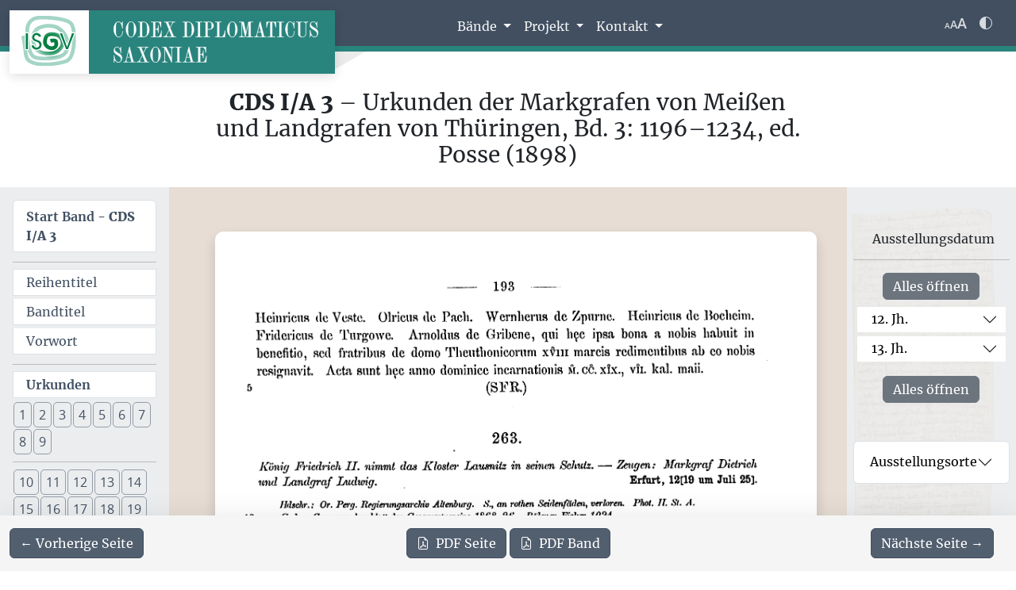

--- FILE ---
content_type: text/html
request_url: https://codex.isgv.de/codex.php?band=cds1a3&f=&a=b&s=193
body_size: 12669
content:
<!DOCTYPE html>
<html lang="de">
<head>                                                                                                                                                                                                                                                                                                                                                                                                                                                                                                                                                                                                                                                                                                          <meta charset="UTF-8">
    <meta name="viewport" content="width=device-width, initial-scale=1, shrink-to-fit=no">
    <meta name="format-detection" content="telephone=no">

        <meta name="description" content="CDS I/A 3 – Urkunden der Markgrafen von Meißen und Landgrafen von Thüringen, Bd. 3: 1196–1234, ed. Posse (1898). Digitale Urkunden aus dem Codex diplomaticus Saxoniae.">
    <meta name="keywords" content="Codex diplomaticus Saxoniae, CDS, Urkunden, Sachsen, Diplomatik, ISGV, historische Dokumente, Mittelalter, Frühe Neuzeit">
    <meta name="author" content="ISGV - Institut für Sächsische Geschichte und Volkskunde">
    <meta name="robots" content="index, follow">
    <link rel="canonical" href="https://codex.isgv.de/codex.php?band=cds1a3&s=193&a=b">

        <meta property="og:title" content="CDS I/A 3 – Urkunden der Markgrafen von Meißen und Landgrafen von Thüringen, Bd. 3: 1196–1234, ed. Posse (1898)">
    <meta property="og:description" content="Digitale Urkunden aus CDS I/A 3 des Codex diplomaticus Saxoniae.">
    <meta property="og:type" content="website">
    <meta property="og:site_name" content="Codex diplomaticus Saxoniae">
    <meta property="og:locale" content="de_DE">
    <meta property="og:url" content="https://codex.isgv.de/codex.php?band=cds1a3&s=193">
    <meta property="og:image" content="https://codex.isgv.de/assets/img/tafeln/cds1a5_tafel_09.webp">
    <meta property="og:image:width" content="800">
    <meta property="og:image:height" content="600">
    <meta property="og:image:alt" content="Codex diplomaticus Saxoniae - Historische Urkundenabbildung">

        <meta name="twitter:card" content="summary_large_image">
    <meta name="twitter:title" content="CDS I/A 3 – Urkunden der Markgrafen von Meißen und Landgrafen von Thüringen, Bd. 3: 1196–1234, ed. Posse (1898)">
    <meta name="twitter:description" content="Digitale Urkunden aus CDS I/A 3 des Codex diplomaticus Saxoniae.">
    <meta name="twitter:image" content="https://codex.isgv.de/assets/img/tafeln/cds1a5_tafel_09.webp">

    <title>Codex diplomaticus Saxoniae (CDS) - CDS I/A 3 | ISGV</title>
    <link rel="apple-touch-icon" sizes="180x180" href="/favicon/apple-touch-icon.png">
    <link rel="icon" type="image/png" sizes="32x32" href="/favicon/favicon-32x32.png">
    <link rel="icon" type="image/png" sizes="16x16" href="/favicon/favicon-16x16.png">
    <link rel="manifest" href="/favicon/site.webmanifest">
    <link rel="stylesheet" href="/css/styles.min.css">     <link rel="stylesheet" href="/css/custom-components.css">
    <link rel="stylesheet" href="/css/accessibility.css">

        <script type="application/ld+json">
    {
        "@context": "https://schema.org",
        "@type": "WebSite",
        "name": "Codex diplomaticus Saxoniae",
        "alternateName": "CDS",
        "url": "https://codex.isgv.de",
        "description": "Digitales Urkundenbuch mit historischen Urkunden aus Sachsen. Vollständig durchsuchbare Sammlung mittelalterlicher und frühneuzeitlicher Dokumente des ISGV.",
        "inLanguage": "de",
        "publisher": {
            "@type": "Organization",
            "name": "Institut für Sächsische Geschichte und Volkskunde e.V.",
            "alternateName": "ISGV",
            "url": "https://isgv.de",
            "logo": {
                "@type": "ImageObject",
                "url": "https://codex.isgv.de/assets/img/isgv-logo.svg"
            }
        },
        "isPartOf": {
            "@type": "Collection",
            "name": "Codex diplomaticus Saxoniae",
            "description": "Sammlung historischer Urkunden aus Sachsen vom Mittelalter bis zur Frühen Neuzeit",
            "about": {
                "@type": "Thing",
                "name": "Sächsische Urkundengeschichte"
            }
        }
    }
    </script>
        <script type="application/ld+json">
    {
        "@context": "https://schema.org",
        "@type": "DigitalDocument",
        "name": "CDS I/A 3 – Urkunden der Markgrafen von Meißen und Landgrafen von Thüringen, Bd. 3: 1196–1234, ed. Posse (1898)",
        "description": "Band CDS I/A 3 des Codex diplomaticus Saxoniae",
        "url": "https://codex.isgv.de/codex.php?band=cds1a3",
        "inLanguage": "de",
                "editor": "Otto Posse",
                        "datePublished": "1898",
                "publisher": {
            "@type": "Organization",
            "name": "Institut für Sächsische Geschichte und Volkskunde e.V.",
            "url": "https://isgv.de"
        },
        "isPartOf": {
            "@type": "Collection",
            "name": "Codex diplomaticus Saxoniae",
            "url": "https://codex.isgv.de"
        }
    }
    </script>
        <script type="application/ld+json">
    {
        "@context": "https://schema.org",
        "@type": "ImageObject",
        "name": "Historische Urkunde Seite 193 aus Band cds1a3",
        "url": "https://urkunden.codex.isgv.de/cds1a3/webp/b0193.webp",
        "encodingFormat": "image/webp",
        "isPartOf": {
            "@type": "DigitalDocument",
            "name": "CDS I/A 3",
            "url": "https://codex.isgv.de/codex.php?band=cds1a3"
        }
    }
    </script>
    
    
        <script>
      var _paq = window._paq = window._paq || [];
      _paq.push(['trackPageView']);
      _paq.push(['enableLinkTracking']);
      (function() {
        var u="//tools.isgv.de/stats/";
        _paq.push(['setTrackerUrl', u+'matomo.php']);
        _paq.push(['setSiteId', '6']);
        var d=document, g=d.createElement('script'), s=d.getElementsByTagName('script')[0];
        g.async=true; g.src=u+'matomo.js'; s.parentNode.insertBefore(g,s);
      })();
    </script>
</head>
<body>
<a href="#main-content" class="skip-link">Zum Hauptinhalt springen</a>

<header>
    <!-- Navigation & Logo -->
    <nav class="navbar navbar-expand-lg mb-5" aria-label="Seitennavigation">
        <div class=container-fluid><div class=navbar-brand><div class="d-flex logo-wrapper"><a class="isgvlogo m-0 p-0" href=https://isgv.de><img alt="ISGV - Institut f\u00fcr S\u00e4chsische Geschichte und Volkskunde" src=/assets/img/isgv-logo.svg> </a> <a class="logo-text px-2 px-md-4" href=/><img alt="Codex diplomaticus Saxoniae - Startseite" src=/assets/img/cds_logo.svg> </a></div> </div> <div class=m-2><button class="ms-auto navbar-dark navbar-toggler" data-bs-target=#mainMenu data-bs-toggle=collapse type=button><span class=navbar-toggler-icon></span> </button> </div> <div id=mainMenu class="collapse navbar-collapse"><nav aria-label=Hauptnavigation class="menu mt-5 mt-lg-2 mt-sm-3 navbar navbar-expand-lg"><div class=container-fluid><div id=mainMenu class="collapse navbar-collapse"><ul class="me-auto navbar-nav"><li class="dropdown nav-item"><a id=bandsDropdown aria-expanded=false class="dropdown-toggle nav-link" data-bs-toggle=dropdown href=# role=button> Bände </a> <ul aria-labelledby=bandsDropdown class=dropdown-menu><li class=nav-item><a class=dropdown-item href="/codex.php?band=cds1a1"> CDS I/A 1 Urkunden der Markgrafen von Meißen I: 948–1099 </a> <li class=nav-item><a class=dropdown-item href="/codex.php?band=cds1a2"> CDS I/A 2 Urkunden der Markgrafen von Meißen II: 1100–1195 </a> <li class=nav-item><a class=dropdown-item href="/codex.php?band=cds1a3"> CDS I/A 3 Urkunden der Markgrafen von Meißen III: 1196–1234 </a> <li class=nav-item><a class=dropdown-item href="/codex.php?band=cds1a3r"> CDS I/A 3 Register Urkunden der Markgrafen von Meißen 1196–1234 (Register) </a> <li class=nav-item><a class=dropdown-item href="/codex.php?band=cds1a4"> CDS I/A 4 Urkunden der Markgrafen von Meißen IV: 1235–1247 </a> <li class=nav-item><a class=dropdown-item href="/codex.php?band=cds1a5"> CDS I/A 5 Urkunden der Markgrafen von Meißen V: 1248–1264 </a> <li class=nav-item><a class=dropdown-item href="/codex.php?band=cds1b1"> CDS I/B 1 Urkunden der Markgrafen von Meißen I: 1381–1395 </a> <li class=nav-item><a class=dropdown-item href="/codex.php?band=cds1b2"> CDS I/B 2 Urkunden der Markgrafen von Meißen II: 1396–1406 </a> <li class=nav-item><a class=dropdown-item href="/codex.php?band=cds1b3"> CDS I/B 3 Urkunden der Markgrafen von Meißen III: 1407–1418 </a> <li class=nav-item><a class=dropdown-item href="/codex.php?band=cds1b4"> CDS I/B 4 Urkunden der Markgrafen von Meißen IV: 1419–1427 </a> <li class=nav-item><a class=dropdown-item href="/codex.php?band=cds2_01"> CDS II/1 Urkundenbuch des Hochstifts Meißen I: 962–1356 </a> <li class=nav-item><a class=dropdown-item href="/codex.php?band=cds2_02"> CDS II/2 Urkundenbuch des Hochstifts Meißen II: 1357–1423 </a> <li class=nav-item><a class=dropdown-item href="/codex.php?band=cds2_03"> CDS II/3 Urkundenbuch des Hochstifts Meißen III: 1423–1581 </a> <li class=nav-item><a class=dropdown-item href="/codex.php?band=cds2_04"> CDS II/4 Urkundenbuch der Stadt Meißen und ihrer Klöster </a> <li class=nav-item><a class=dropdown-item href="/codex.php?band=cds2_05"> CDS II/5 Urkundenbuch der Städte Dresden und Pirna </a> <li class=nav-item><a class=dropdown-item href="/codex.php?band=cds2_06"> CDS II/6 Urkundenbuch der Stadt Chemnitz und ihrer Klöster </a> <li class=nav-item><a class=dropdown-item href="/codex.php?band=cds2_07"> CDS II/7 Urkundenbuch der Städte Kamenz und Löbau </a> <li class=nav-item><a class=dropdown-item href="/codex.php?band=cds2_08"> CDS II/8 Urkundenbuch der Stadt Leipzig I: 1021–1485 </a> <li class=nav-item><a class=dropdown-item href="/codex.php?band=cds2_09"> CDS II/9 Urkundenbuch der Stadt Leipzig II: St. Thomas </a> <li class=nav-item><a class=dropdown-item href="/codex.php?band=cds2_10"> CDS II/10 Urkundenbuch der Stadt Leipzig III: Klöster </a> <li class=nav-item><a class=dropdown-item href="/codex.php?band=cds2_11"> CDS II/11 Urkundenbuch der Universität Leipzig 1409–1555 </a> <li class=nav-item><a class=dropdown-item href="/codex.php?band=cds2_12"> CDS II/12 Urkunden der Stadt Freiberg I </a> <li class=nav-item><a class=dropdown-item href="/codex.php?band=cds2_13"> CDS II/13 Urkunden der Stadt Freiberg II </a> <li class=nav-item><a class=dropdown-item href="/codex.php?band=cds2_14"> CDS II/14 Urkunden der Stadt Freiberg III </a> <li class=nav-item><a class=dropdown-item href="/codex.php?band=cds2_15"> CDS II/15 Urkundenbuch der Stadt Grimma und Kloster Nimbschen </a> <li class=nav-item><a class=dropdown-item href="/codex.php?band=cds2_16"> CDS II/16 Matrikel der Universität Leipzig I: Immatrikulationen </a> <li class=nav-item><a class=dropdown-item href="/codex.php?band=cds2_17"> CDS II/17 Matrikel der Universität Leipzig II: Promotionen </a> <li class=nav-item><a class=dropdown-item href="/codex.php?band=cds2_18"> CDS II/18 Matrikel der Universität Leipzig III: Register </a> <li class=nav-item><a class=dropdown-item href="/codex.php?band=cds2_19"> CDS II/19 Urkundenbuch des Zisterzienserklosters Altzelle I: 1162–1249 </a> <li class=nav-item><a class=dropdown-item href="/codex.php?band=cds2_20"> CDS II/20 Urkundenbuch der Stadt Zwickau II: Stadtbuch </a> <li class=nav-item><a class=dropdown-item href="/codex.php?band=cds2_21"> CDS II/21 Urkundenbuch der Stadt Zwickau I/1: 1118–1399 </a> <li class=nav-item><a class=dropdown-item href="/codex.php?band=cds3_01"> CDS III/1 Papsturkunden des Hauptstaatsarchivs Dresden I/1: 1104–1303 </a> </ul><li class="dropdown nav-item"><a aria-expanded=false class="dropdown-toggle nav-link" data-bs-toggle=dropdown href=/projekt role=button> Projekt </a> <ul class=dropdown-menu><li class=nav-item><a class=dropdown-item href=/projekt/ueber>Über das Portal</a> <li class=nav-item><a class=dropdown-item href=/projekt/hilfe>Hilfe</a> <li class=nav-item><a class=dropdown-item href=/projekt/ueber_cds>Über den CDS</a> <li class=nav-item><a class=dropdown-item href=/projekt/weitere_hinweise>Weiterführende Hinweise</a> </ul><li class="dropdown nav-item"><a aria-expanded=false class="dropdown-toggle nav-link" data-bs-toggle=dropdown href=/kontakt_ role=button> Kontakt </a> <ul class=dropdown-menu><li class=nav-item><a class=dropdown-item href=/impressum>Impressum</a> <li class=nav-item><a class=dropdown-item href=/kontakt>Kontakt</a> </ul></ul> </div> </div> </nav> <div class="align-items-center d-flex gap-1 mod_zad_switcher ms-auto"><div class=dropdown><button id=fontSizeDropdown aria-expanded=false aria-label="Schriftgr\u00f6\u00dfe anpassen" class="btn btn-switcher dropdown-toggle" data-bs-toggle=dropdown type=button><span aria-hidden=true class=font-btn-sm>A</span><span aria-hidden=true class=font-btn-md>A</span><span aria-hidden=true class=font-btn-lg>A</span> </button> <ul aria-labelledby=fontSizeDropdown class="dropdown-menu dropdown-menu-end switcher-dropdown"><li><button class="dropdown-item item-font-size" data-size=100 type=button><span class="font-preview font-preview-sm">A</span> 100% <span class="check-mark ms-auto"><i class="bi bi-check2"></i></span> </button> <li><button class="dropdown-item item-font-size" data-size=150 type=button><span class="font-preview font-preview-md">A</span> 150% <span class="check-mark ms-auto"><i class="bi bi-check2"></i></span> </button> <li><button class="dropdown-item item-font-size" data-size=200 type=button><span class="font-preview font-preview-lg">A</span> 200% <span class="check-mark ms-auto"><i class="bi bi-check2"></i></span> </button> </ul></div> <div class=dropdown><button id=themeDropdown aria-expanded=false aria-label="Farbschema w\u00e4hlen" class="btn btn-switcher dropdown-toggle" data-bs-toggle=dropdown type=button><i aria-hidden=true class="bi bi-circle-half theme-icon-active"></i> </button> <ul aria-labelledby=themeDropdown class="dropdown-menu dropdown-menu-end switcher-dropdown"><li><button class="dropdown-item item-theme" data-theme=light type=button><i aria-hidden=true class="bi bi-sun me-2"></i> Hell <span class="check-mark ms-auto"><i class="bi bi-check2"></i></span> </button> <li><button class="dropdown-item item-theme" data-theme=dark type=button><i aria-hidden=true class="bi bi-moon-stars me-2"></i> Dunkel <span class="check-mark ms-auto"><i class="bi bi-check2"></i></span> </button> <li><button class="dropdown-item item-theme" data-theme=auto type=button><i aria-hidden=true class="bi bi-circle-half me-2"></i> Auto <span class="check-mark ms-auto"><i class="bi bi-check2"></i></span> </button> </ul></div></div></div></div>    </nav>
</header>
<main id="main-content">
    <div class="container-fluid p-0 m-0">
        
    <div class="col-12">
        <div class="mx-auto text-center pt-0 pb-3 px-sm-5 px-1 col-md-12 col-lg-8">
    <h1><strong class=title-band>CDS I/A 3</strong> &ndash; Urkunden der Markgrafen von Meißen und Landgrafen von Thüringen, Bd. 3: 1196–1234, ed. Posse (1898) </h1></div>    </div>

    <div class="row p-0 m-0">
                <aside class="col-xl-2 col-lg-3 col-12 order-lg-1 order-2 navcol">
            <nav aria-label=Urkundennavigation class="d-flex flex-wrap floating-list list-group navblock"><a class="fw-bold list-group-item list-group-item-action mb-1 w-100" data-noresolve="" href="codex.php?band=cds1a3"> Start Band - <strong class=title-band>CDS I/A 3</strong> </a> <hr class="m-0 mt-2 p-1 w-100"> <a aria-current=true class="list-group-item list-group-item-action mb-1 py-1 w-100" data-noresolve="" href="codex.php?band=cds1a3&a=a&s=2"> Reihentitel </a> <a aria-current=true class="list-group-item list-group-item-action mb-1 py-1 w-100" data-noresolve="" href="codex.php?band=cds1a3&a=a&s=3"> Bandtitel </a> <a aria-current=true class="list-group-item list-group-item-action mb-1 py-1 w-100" data-noresolve="" href="codex.php?band=cds1a3&a=a&s=4"> Vorwort </a> <hr class="m-0 mt-2 p-1 w-100"> <a aria-current=true class="fw-bold list-group-item list-group-item-action mb-1 py-1 w-100" data-noresolve="" href="codex.php?band=cds1a3&a=b&s=1"> Urkunden </a> <a aria-label="Urkunde 1" class="btn btn-outline unr" data-noresolve="" href="codex.php?band=cds1a3&a=b&s=1" role=button> 1 </a> <a aria-label="Urkunde 2" class="btn btn-outline unr" data-noresolve="" href="codex.php?band=cds1a3&a=b&s=2" role=button> 2 </a> <a aria-label="Urkunde 3" class="btn btn-outline unr" data-noresolve="" href="codex.php?band=cds1a3&a=b&s=3" role=button> 3 </a> <a aria-label="Urkunde 4" class="btn btn-outline unr" data-noresolve="" href="codex.php?band=cds1a3&a=b&s=4" role=button> 4 </a> <a aria-label="Urkunde 5" class="btn btn-outline unr" data-noresolve="" href="codex.php?band=cds1a3&a=b&s=5" role=button> 5 </a> <a aria-label="Urkunde 6" class="btn btn-outline unr" data-noresolve="" href="codex.php?band=cds1a3&a=b&s=5" role=button> 6 </a> <a aria-label="Urkunde 7" class="btn btn-outline unr" data-noresolve="" href="codex.php?band=cds1a3&a=b&s=6" role=button> 7 </a> <a aria-label="Urkunde 8" class="btn btn-outline unr" data-noresolve="" href="codex.php?band=cds1a3&a=b&s=7" role=button> 8 </a> <a aria-label="Urkunde 9" class="btn btn-outline unr" data-noresolve="" href="codex.php?band=cds1a3&a=b&s=8" role=button> 9 </a> <hr class="m-0 mt-2 p-1 w-100"> <a aria-label="Urkunde 10" class="btn btn-outline unr" data-noresolve="" href="codex.php?band=cds1a3&a=b&s=8" role=button> 10 </a> <a aria-label="Urkunde 11" class="btn btn-outline unr" data-noresolve="" href="codex.php?band=cds1a3&a=b&s=11" role=button> 11 </a> <a aria-label="Urkunde 12" class="btn btn-outline unr" data-noresolve="" href="codex.php?band=cds1a3&a=b&s=12" role=button> 12 </a> <a aria-label="Urkunde 13" class="btn btn-outline unr" data-noresolve="" href="codex.php?band=cds1a3&a=b&s=13" role=button> 13 </a> <a aria-label="Urkunde 14" class="btn btn-outline unr" data-noresolve="" href="codex.php?band=cds1a3&a=b&s=13" role=button> 14 </a> <a aria-label="Urkunde 15" class="btn btn-outline unr" data-noresolve="" href="codex.php?band=cds1a3&a=b&s=14" role=button> 15 </a> <a aria-label="Urkunde 16" class="btn btn-outline unr" data-noresolve="" href="codex.php?band=cds1a3&a=b&s=15" role=button> 16 </a> <a aria-label="Urkunde 17" class="btn btn-outline unr" data-noresolve="" href="codex.php?band=cds1a3&a=b&s=16" role=button> 17 </a> <a aria-label="Urkunde 18" class="btn btn-outline unr" data-noresolve="" href="codex.php?band=cds1a3&a=b&s=18" role=button> 18 </a> <a aria-label="Urkunde 19" class="btn btn-outline unr" data-noresolve="" href="codex.php?band=cds1a3&a=b&s=19" role=button> 19 </a> <a aria-label="Urkunde 20" class="btn btn-outline unr" data-noresolve="" href="codex.php?band=cds1a3&a=b&s=20" role=button> 20 </a> <a aria-label="Urkunde 21" class="btn btn-outline unr" data-noresolve="" href="codex.php?band=cds1a3&a=b&s=20" role=button> 21 </a> <a aria-label="Urkunde 22" class="btn btn-outline unr" data-noresolve="" href="codex.php?band=cds1a3&a=b&s=21" role=button> 22 </a> <a aria-label="Urkunde 23" class="btn btn-outline unr" data-noresolve="" href="codex.php?band=cds1a3&a=b&s=21" role=button> 23 </a> <a aria-label="Urkunde 24" class="btn btn-outline unr" data-noresolve="" href="codex.php?band=cds1a3&a=b&s=22" role=button> 24 </a> <a aria-label="Urkunde 25" class="btn btn-outline unr" data-noresolve="" href="codex.php?band=cds1a3&a=b&s=23" role=button> 25 </a> <a aria-label="Urkunde 26" class="btn btn-outline unr" data-noresolve="" href="codex.php?band=cds1a3&a=b&s=24" role=button> 26 </a> <a aria-label="Urkunde 27" class="btn btn-outline unr" data-noresolve="" href="codex.php?band=cds1a3&a=b&s=25" role=button> 27 </a> <a aria-label="Urkunde 28" class="btn btn-outline unr" data-noresolve="" href="codex.php?band=cds1a3&a=b&s=26" role=button> 28 </a> <a aria-label="Urkunde 29" class="btn btn-outline unr" data-noresolve="" href="codex.php?band=cds1a3&a=b&s=27" role=button> 29 </a> <a aria-label="Urkunde 30" class="btn btn-outline unr" data-noresolve="" href="codex.php?band=cds1a3&a=b&s=27" role=button> 30 </a> <a aria-label="Urkunde 31" class="btn btn-outline unr" data-noresolve="" href="codex.php?band=cds1a3&a=b&s=29" role=button> 31 </a> <a aria-label="Urkunde 32" class="btn btn-outline unr" data-noresolve="" href="codex.php?band=cds1a3&a=b&s=30" role=button> 32 </a> <a aria-label="Urkunde 33" class="btn btn-outline unr" data-noresolve="" href="codex.php?band=cds1a3&a=b&s=30" role=button> 33 </a> <a aria-label="Urkunde 34" class="btn btn-outline unr" data-noresolve="" href="codex.php?band=cds1a3&a=b&s=31" role=button> 34 </a> <a aria-label="Urkunde 35" class="btn btn-outline unr" data-noresolve="" href="codex.php?band=cds1a3&a=b&s=32" role=button> 35 </a> <a aria-label="Urkunde 36" class="btn btn-outline unr" data-noresolve="" href="codex.php?band=cds1a3&a=b&s=33" role=button> 36 </a> <a aria-label="Urkunde 37" class="btn btn-outline unr" data-noresolve="" href="codex.php?band=cds1a3&a=b&s=35" role=button> 37 </a> <a aria-label="Urkunde 38" class="btn btn-outline unr" data-noresolve="" href="codex.php?band=cds1a3&a=b&s=35" role=button> 38 </a> <a aria-label="Urkunde 39" class="btn btn-outline unr" data-noresolve="" href="codex.php?band=cds1a3&a=b&s=37" role=button> 39 </a> <a aria-label="Urkunde 40" class="btn btn-outline unr" data-noresolve="" href="codex.php?band=cds1a3&a=b&s=37" role=button> 40 </a> <a aria-label="Urkunde 41" class="btn btn-outline unr" data-noresolve="" href="codex.php?band=cds1a3&a=b&s=38" role=button> 41 </a> <a aria-label="Urkunde 42" class="btn btn-outline unr" data-noresolve="" href="codex.php?band=cds1a3&a=b&s=38" role=button> 42 </a> <a aria-label="Urkunde 43" class="btn btn-outline unr" data-noresolve="" href="codex.php?band=cds1a3&a=b&s=39" role=button> 43 </a> <a aria-label="Urkunde 44" class="btn btn-outline unr" data-noresolve="" href="codex.php?band=cds1a3&a=b&s=40" role=button> 44 </a> <a aria-label="Urkunde 45" class="btn btn-outline unr" data-noresolve="" href="codex.php?band=cds1a3&a=b&s=40" role=button> 45 </a> <a aria-label="Urkunde 46" class="btn btn-outline unr" data-noresolve="" href="codex.php?band=cds1a3&a=b&s=41" role=button> 46 </a> <a aria-label="Urkunde 47" class="btn btn-outline unr" data-noresolve="" href="codex.php?band=cds1a3&a=b&s=42" role=button> 47 </a> <a aria-label="Urkunde 48" class="btn btn-outline unr" data-noresolve="" href="codex.php?band=cds1a3&a=b&s=43" role=button> 48 </a> <a aria-label="Urkunde 49" class="btn btn-outline unr" data-noresolve="" href="codex.php?band=cds1a3&a=b&s=44" role=button> 49 </a> <a aria-label="Urkunde 50" class="btn btn-outline unr" data-noresolve="" href="codex.php?band=cds1a3&a=b&s=44" role=button> 50 </a> <a aria-label="Urkunde 51" class="btn btn-outline unr" data-noresolve="" href="codex.php?band=cds1a3&a=b&s=46" role=button> 51 </a> <a aria-label="Urkunde 52" class="btn btn-outline unr" data-noresolve="" href="codex.php?band=cds1a3&a=b&s=46" role=button> 52 </a> <a aria-label="Urkunde 53" class="btn btn-outline unr" data-noresolve="" href="codex.php?band=cds1a3&a=b&s=47" role=button> 53 </a> <a aria-label="Urkunde 54" class="btn btn-outline unr" data-noresolve="" href="codex.php?band=cds1a3&a=b&s=47" role=button> 54 </a> <a aria-label="Urkunde 55" class="btn btn-outline unr" data-noresolve="" href="codex.php?band=cds1a3&a=b&s=48" role=button> 55 </a> <a aria-label="Urkunde 56" class="btn btn-outline unr" data-noresolve="" href="codex.php?band=cds1a3&a=b&s=48" role=button> 56 </a> <a aria-label="Urkunde 57" class="btn btn-outline unr" data-noresolve="" href="codex.php?band=cds1a3&a=b&s=49" role=button> 57 </a> <a aria-label="Urkunde 58" class="btn btn-outline unr" data-noresolve="" href="codex.php?band=cds1a3&a=b&s=49" role=button> 58 </a> <a aria-label="Urkunde 59" class="btn btn-outline unr" data-noresolve="" href="codex.php?band=cds1a3&a=b&s=50" role=button> 59 </a> <a aria-label="Urkunde 60" class="btn btn-outline unr" data-noresolve="" href="codex.php?band=cds1a3&a=b&s=50" role=button> 60 </a> <a aria-label="Urkunde 61" class="btn btn-outline unr" data-noresolve="" href="codex.php?band=cds1a3&a=b&s=51" role=button> 61 </a> <a aria-label="Urkunde 62" class="btn btn-outline unr" data-noresolve="" href="codex.php?band=cds1a3&a=b&s=52" role=button> 62 </a> <a aria-label="Urkunde 63" class="btn btn-outline unr" data-noresolve="" href="codex.php?band=cds1a3&a=b&s=53" role=button> 63 </a> <a aria-label="Urkunde 64" class="btn btn-outline unr" data-noresolve="" href="codex.php?band=cds1a3&a=b&s=53" role=button> 64 </a> <a aria-label="Urkunde 65" class="btn btn-outline unr" data-noresolve="" href="codex.php?band=cds1a3&a=b&s=54" role=button> 65 </a> <a aria-label="Urkunde 66" class="btn btn-outline unr" data-noresolve="" href="codex.php?band=cds1a3&a=b&s=55" role=button> 66 </a> <a aria-label="Urkunde 67" class="btn btn-outline unr" data-noresolve="" href="codex.php?band=cds1a3&a=b&s=56" role=button> 67 </a> <a aria-label="Urkunde 68" class="btn btn-outline unr" data-noresolve="" href="codex.php?band=cds1a3&a=b&s=57" role=button> 68 </a> <a aria-label="Urkunde 69" class="btn btn-outline unr" data-noresolve="" href="codex.php?band=cds1a3&a=b&s=57" role=button> 69 </a> <a aria-label="Urkunde 70" class="btn btn-outline unr" data-noresolve="" href="codex.php?band=cds1a3&a=b&s=58" role=button> 70 </a> <a aria-label="Urkunde 71" class="btn btn-outline unr" data-noresolve="" href="codex.php?band=cds1a3&a=b&s=59" role=button> 71 </a> <a aria-label="Urkunde 72" class="btn btn-outline unr" data-noresolve="" href="codex.php?band=cds1a3&a=b&s=60" role=button> 72 </a> <a aria-label="Urkunde 73" class="btn btn-outline unr" data-noresolve="" href="codex.php?band=cds1a3&a=b&s=60" role=button> 73 </a> <a aria-label="Urkunde 74" class="btn btn-outline unr" data-noresolve="" href="codex.php?band=cds1a3&a=b&s=61" role=button> 74 </a> <a aria-label="Urkunde 75" class="btn btn-outline unr" data-noresolve="" href="codex.php?band=cds1a3&a=b&s=61" role=button> 75 </a> <a aria-label="Urkunde 76" class="btn btn-outline unr" data-noresolve="" href="codex.php?band=cds1a3&a=b&s=62" role=button> 76 </a> <a aria-label="Urkunde 77" class="btn btn-outline unr" data-noresolve="" href="codex.php?band=cds1a3&a=b&s=63" role=button> 77 </a> <a aria-label="Urkunde 78" class="btn btn-outline unr" data-noresolve="" href="codex.php?band=cds1a3&a=b&s=64" role=button> 78 </a> <a aria-label="Urkunde 79" class="btn btn-outline unr" data-noresolve="" href="codex.php?band=cds1a3&a=b&s=65" role=button> 79 </a> <a aria-label="Urkunde 80" class="btn btn-outline unr" data-noresolve="" href="codex.php?band=cds1a3&a=b&s=66" role=button> 80 </a> <a aria-label="Urkunde 81" class="btn btn-outline unr" data-noresolve="" href="codex.php?band=cds1a3&a=b&s=67" role=button> 81 </a> <a aria-label="Urkunde 82" class="btn btn-outline unr" data-noresolve="" href="codex.php?band=cds1a3&a=b&s=67" role=button> 82 </a> <a aria-label="Urkunde 83" class="btn btn-outline unr" data-noresolve="" href="codex.php?band=cds1a3&a=b&s=68" role=button> 83 </a> <a aria-label="Urkunde 84" class="btn btn-outline unr" data-noresolve="" href="codex.php?band=cds1a3&a=b&s=68" role=button> 84 </a> <a aria-label="Urkunde 85" class="btn btn-outline unr" data-noresolve="" href="codex.php?band=cds1a3&a=b&s=69" role=button> 85 </a> <a aria-label="Urkunde 86" class="btn btn-outline unr" data-noresolve="" href="codex.php?band=cds1a3&a=b&s=69" role=button> 86 </a> <a aria-label="Urkunde 87" class="btn btn-outline unr" data-noresolve="" href="codex.php?band=cds1a3&a=b&s=70" role=button> 87 </a> <a aria-label="Urkunde 88" class="btn btn-outline unr" data-noresolve="" href="codex.php?band=cds1a3&a=b&s=71" role=button> 88 </a> <a aria-label="Urkunde 89" class="btn btn-outline unr" data-noresolve="" href="codex.php?band=cds1a3&a=b&s=71" role=button> 89 </a> <a aria-label="Urkunde 90" class="btn btn-outline unr" data-noresolve="" href="codex.php?band=cds1a3&a=b&s=72" role=button> 90 </a> <a aria-label="Urkunde 91" class="btn btn-outline unr" data-noresolve="" href="codex.php?band=cds1a3&a=b&s=73" role=button> 91 </a> <a aria-label="Urkunde 92" class="btn btn-outline unr" data-noresolve="" href="codex.php?band=cds1a3&a=b&s=74" role=button> 92 </a> <a aria-label="Urkunde 93" class="btn btn-outline unr" data-noresolve="" href="codex.php?band=cds1a3&a=b&s=75" role=button> 93 </a> <a aria-label="Urkunde 94" class="btn btn-outline unr" data-noresolve="" href="codex.php?band=cds1a3&a=b&s=75" role=button> 94 </a> <a aria-label="Urkunde 95" class="btn btn-outline unr" data-noresolve="" href="codex.php?band=cds1a3&a=b&s=76" role=button> 95 </a> <a aria-label="Urkunde 96" class="btn btn-outline unr" data-noresolve="" href="codex.php?band=cds1a3&a=b&s=77" role=button> 96 </a> <a aria-label="Urkunde 97" class="btn btn-outline unr" data-noresolve="" href="codex.php?band=cds1a3&a=b&s=78" role=button> 97 </a> <a aria-label="Urkunde 98" class="btn btn-outline unr" data-noresolve="" href="codex.php?band=cds1a3&a=b&s=78" role=button> 98 </a> <a aria-label="Urkunde 99" class="btn btn-outline unr" data-noresolve="" href="codex.php?band=cds1a3&a=b&s=81" role=button> 99 </a> <hr class="m-0 mt-2 p-1 w-100"> <a aria-label="Urkunde 100" class="btn btn-outline unr" data-noresolve="" href="codex.php?band=cds1a3&a=b&s=82" role=button> 100 </a> <a aria-label="Urkunde 101" class="btn btn-outline unr" data-noresolve="" href="codex.php?band=cds1a3&a=b&s=83" role=button> 101 </a> <a aria-label="Urkunde 102" class="btn btn-outline unr" data-noresolve="" href="codex.php?band=cds1a3&a=b&s=84" role=button> 102 </a> <a aria-label="Urkunde 103" class="btn btn-outline unr" data-noresolve="" href="codex.php?band=cds1a3&a=b&s=84" role=button> 103 </a> <a aria-label="Urkunde 104" class="btn btn-outline unr" data-noresolve="" href="codex.php?band=cds1a3&a=b&s=85" role=button> 104 </a> <a aria-label="Urkunde 105" class="btn btn-outline unr" data-noresolve="" href="codex.php?band=cds1a3&a=b&s=85" role=button> 105 </a> <a aria-label="Urkunde 106" class="btn btn-outline unr" data-noresolve="" href="codex.php?band=cds1a3&a=b&s=86" role=button> 106 </a> <a aria-label="Urkunde 107" class="btn btn-outline unr" data-noresolve="" href="codex.php?band=cds1a3&a=b&s=87" role=button> 107 </a> <a aria-label="Urkunde 108" class="btn btn-outline unr" data-noresolve="" href="codex.php?band=cds1a3&a=b&s=87" role=button> 108 </a> <a aria-label="Urkunde 109" class="btn btn-outline unr" data-noresolve="" href="codex.php?band=cds1a3&a=b&s=88" role=button> 109 </a> <a aria-label="Urkunde 110" class="btn btn-outline unr" data-noresolve="" href="codex.php?band=cds1a3&a=b&s=89" role=button> 110 </a> <a aria-label="Urkunde 111" class="btn btn-outline unr" data-noresolve="" href="codex.php?band=cds1a3&a=b&s=90" role=button> 111 </a> <a aria-label="Urkunde 112" class="btn btn-outline unr" data-noresolve="" href="codex.php?band=cds1a3&a=b&s=91" role=button> 112 </a> <a aria-label="Urkunde 113" class="btn btn-outline unr" data-noresolve="" href="codex.php?band=cds1a3&a=b&s=92" role=button> 113 </a> <a aria-label="Urkunde 114" class="btn btn-outline unr" data-noresolve="" href="codex.php?band=cds1a3&a=b&s=92" role=button> 114 </a> <a aria-label="Urkunde 115" class="btn btn-outline unr" data-noresolve="" href="codex.php?band=cds1a3&a=b&s=93" role=button> 115 </a> <a aria-label="Urkunde 116" class="btn btn-outline unr" data-noresolve="" href="codex.php?band=cds1a3&a=b&s=93" role=button> 116 </a> <a aria-label="Urkunde 117" class="btn btn-outline unr" data-noresolve="" href="codex.php?band=cds1a3&a=b&s=94" role=button> 117 </a> <a aria-label="Urkunde 118" class="btn btn-outline unr" data-noresolve="" href="codex.php?band=cds1a3&a=b&s=94" role=button> 118 </a> <a aria-label="Urkunde 119" class="btn btn-outline unr" data-noresolve="" href="codex.php?band=cds1a3&a=b&s=95" role=button> 119 </a> <a aria-label="Urkunde 120" class="btn btn-outline unr" data-noresolve="" href="codex.php?band=cds1a3&a=b&s=96" role=button> 120 </a> <a aria-label="Urkunde 121" class="btn btn-outline unr" data-noresolve="" href="codex.php?band=cds1a3&a=b&s=96" role=button> 121 </a> <a aria-label="Urkunde 122" class="btn btn-outline unr" data-noresolve="" href="codex.php?band=cds1a3&a=b&s=97" role=button> 122 </a> <a aria-label="Urkunde 123" class="btn btn-outline unr" data-noresolve="" href="codex.php?band=cds1a3&a=b&s=97" role=button> 123 </a> <a aria-label="Urkunde 124" class="btn btn-outline unr" data-noresolve="" href="codex.php?band=cds1a3&a=b&s=98" role=button> 124 </a> <a aria-label="Urkunde 125" class="btn btn-outline unr" data-noresolve="" href="codex.php?band=cds1a3&a=b&s=99" role=button> 125 </a> <a aria-label="Urkunde 126" class="btn btn-outline unr" data-noresolve="" href="codex.php?band=cds1a3&a=b&s=100" role=button> 126 </a> <a aria-label="Urkunde 127" class="btn btn-outline unr" data-noresolve="" href="codex.php?band=cds1a3&a=b&s=100" role=button> 127 </a> <a aria-label="Urkunde 128" class="btn btn-outline unr" data-noresolve="" href="codex.php?band=cds1a3&a=b&s=101" role=button> 128 </a> <a aria-label="Urkunde 129" class="btn btn-outline unr" data-noresolve="" href="codex.php?band=cds1a3&a=b&s=102" role=button> 129 </a> <a aria-label="Urkunde 130" class="btn btn-outline unr" data-noresolve="" href="codex.php?band=cds1a3&a=b&s=103" role=button> 130 </a> <a aria-label="Urkunde 131" class="btn btn-outline unr" data-noresolve="" href="codex.php?band=cds1a3&a=b&s=104" role=button> 131 </a> <a aria-label="Urkunde 132" class="btn btn-outline unr" data-noresolve="" href="codex.php?band=cds1a3&a=b&s=104" role=button> 132 </a> <a aria-label="Urkunde 133" class="btn btn-outline unr" data-noresolve="" href="codex.php?band=cds1a3&a=b&s=105" role=button> 133 </a> <a aria-label="Urkunde 134" class="btn btn-outline unr" data-noresolve="" href="codex.php?band=cds1a3&a=b&s=106" role=button> 134 </a> <a aria-label="Urkunde 135" class="btn btn-outline unr" data-noresolve="" href="codex.php?band=cds1a3&a=b&s=106" role=button> 135 </a> <a aria-label="Urkunde 136" class="btn btn-outline unr" data-noresolve="" href="codex.php?band=cds1a3&a=b&s=107" role=button> 136 </a> <a aria-label="Urkunde 137" class="btn btn-outline unr" data-noresolve="" href="codex.php?band=cds1a3&a=b&s=108" role=button> 137 </a> <a aria-label="Urkunde 138" class="btn btn-outline unr" data-noresolve="" href="codex.php?band=cds1a3&a=b&s=109" role=button> 138 </a> <a aria-label="Urkunde 139" class="btn btn-outline unr" data-noresolve="" href="codex.php?band=cds1a3&a=b&s=109" role=button> 139 </a> <a aria-label="Urkunde 140" class="btn btn-outline unr" data-noresolve="" href="codex.php?band=cds1a3&a=b&s=110" role=button> 140 </a> <a aria-label="Urkunde 141" class="btn btn-outline unr" data-noresolve="" href="codex.php?band=cds1a3&a=b&s=110" role=button> 141 </a> <a aria-label="Urkunde 142" class="btn btn-outline unr" data-noresolve="" href="codex.php?band=cds1a3&a=b&s=111" role=button> 142 </a> <a aria-label="Urkunde 143" class="btn btn-outline unr" data-noresolve="" href="codex.php?band=cds1a3&a=b&s=112" role=button> 143 </a> <a aria-label="Urkunde 144" class="btn btn-outline unr" data-noresolve="" href="codex.php?band=cds1a3&a=b&s=113" role=button> 144 </a> <a aria-label="Urkunde 145" class="btn btn-outline unr" data-noresolve="" href="codex.php?band=cds1a3&a=b&s=114" role=button> 145 </a> <a aria-label="Urkunde 146" class="btn btn-outline unr" data-noresolve="" href="codex.php?band=cds1a3&a=b&s=114" role=button> 146 </a> <a aria-label="Urkunde 147" class="btn btn-outline unr" data-noresolve="" href="codex.php?band=cds1a3&a=b&s=118" role=button> 147 </a> <a aria-label="Urkunde 148" class="btn btn-outline unr" data-noresolve="" href="codex.php?band=cds1a3&a=b&s=118" role=button> 148 </a> <a aria-label="Urkunde 149" class="btn btn-outline unr" data-noresolve="" href="codex.php?band=cds1a3&a=b&s=119" role=button> 149 </a> <a aria-label="Urkunde 150" class="btn btn-outline unr" data-noresolve="" href="codex.php?band=cds1a3&a=b&s=119" role=button> 150 </a> <a aria-label="Urkunde 151" class="btn btn-outline unr" data-noresolve="" href="codex.php?band=cds1a3&a=b&s=120" role=button> 151 </a> <a aria-label="Urkunde 152" class="btn btn-outline unr" data-noresolve="" href="codex.php?band=cds1a3&a=b&s=120" role=button> 152 </a> <a aria-label="Urkunde 153" class="btn btn-outline unr" data-noresolve="" href="codex.php?band=cds1a3&a=b&s=121" role=button> 153 </a> <a aria-label="Urkunde 154" class="btn btn-outline unr" data-noresolve="" href="codex.php?band=cds1a3&a=b&s=121" role=button> 154 </a> <a aria-label="Urkunde 155" class="btn btn-outline unr" data-noresolve="" href="codex.php?band=cds1a3&a=b&s=122" role=button> 155 </a> <a aria-label="Urkunde 156" class="btn btn-outline unr" data-noresolve="" href="codex.php?band=cds1a3&a=b&s=122" role=button> 156 </a> <a aria-label="Urkunde 157" class="btn btn-outline unr" data-noresolve="" href="codex.php?band=cds1a3&a=b&s=123" role=button> 157 </a> <a aria-label="Urkunde 158" class="btn btn-outline unr" data-noresolve="" href="codex.php?band=cds1a3&a=b&s=123" role=button> 158 </a> <a aria-label="Urkunde 159" class="btn btn-outline unr" data-noresolve="" href="codex.php?band=cds1a3&a=b&s=124" role=button> 159 </a> <a aria-label="Urkunde 160" class="btn btn-outline unr" data-noresolve="" href="codex.php?band=cds1a3&a=b&s=125" role=button> 160 </a> <a aria-label="Urkunde 161" class="btn btn-outline unr" data-noresolve="" href="codex.php?band=cds1a3&a=b&s=126" role=button> 161 </a> <a aria-label="Urkunde 162" class="btn btn-outline unr" data-noresolve="" href="codex.php?band=cds1a3&a=b&s=126" role=button> 162 </a> <a aria-label="Urkunde 163" class="btn btn-outline unr" data-noresolve="" href="codex.php?band=cds1a3&a=b&s=127" role=button> 163 </a> <a aria-label="Urkunde 164" class="btn btn-outline unr" data-noresolve="" href="codex.php?band=cds1a3&a=b&s=128" role=button> 164 </a> <a aria-label="Urkunde 165" class="btn btn-outline unr" data-noresolve="" href="codex.php?band=cds1a3&a=b&s=129" role=button> 165 </a> <a aria-label="Urkunde 166" class="btn btn-outline unr" data-noresolve="" href="codex.php?band=cds1a3&a=b&s=129" role=button> 166 </a> <a aria-label="Urkunde 167" class="btn btn-outline unr" data-noresolve="" href="codex.php?band=cds1a3&a=b&s=130" role=button> 167 </a> <a aria-label="Urkunde 168" class="btn btn-outline unr" data-noresolve="" href="codex.php?band=cds1a3&a=b&s=131" role=button> 168 </a> <a aria-label="Urkunde 169" class="btn btn-outline unr" data-noresolve="" href="codex.php?band=cds1a3&a=b&s=132" role=button> 169 </a> <a aria-label="Urkunde 170" class="btn btn-outline unr" data-noresolve="" href="codex.php?band=cds1a3&a=b&s=132" role=button> 170 </a> <a aria-label="Urkunde 171" class="btn btn-outline unr" data-noresolve="" href="codex.php?band=cds1a3&a=b&s=133" role=button> 171 </a> <a aria-label="Urkunde 172" class="btn btn-outline unr" data-noresolve="" href="codex.php?band=cds1a3&a=b&s=133" role=button> 172 </a> <a aria-label="Urkunde 173" class="btn btn-outline unr" data-noresolve="" href="codex.php?band=cds1a3&a=b&s=134" role=button> 173 </a> <a aria-label="Urkunde 174" class="btn btn-outline unr" data-noresolve="" href="codex.php?band=cds1a3&a=b&s=135" role=button> 174 </a> <a aria-label="Urkunde 175" class="btn btn-outline unr" data-noresolve="" href="codex.php?band=cds1a3&a=b&s=135" role=button> 175 </a> <a aria-label="Urkunde 176" class="btn btn-outline unr" data-noresolve="" href="codex.php?band=cds1a3&a=b&s=136" role=button> 176 </a> <a aria-label="Urkunde 177" class="btn btn-outline unr" data-noresolve="" href="codex.php?band=cds1a3&a=b&s=136" role=button> 177 </a> <a aria-label="Urkunde 178" class="btn btn-outline unr" data-noresolve="" href="codex.php?band=cds1a3&a=b&s=137" role=button> 178 </a> <a aria-label="Urkunde 179" class="btn btn-outline unr" data-noresolve="" href="codex.php?band=cds1a3&a=b&s=137" role=button> 179 </a> <a aria-label="Urkunde 180" class="btn btn-outline unr" data-noresolve="" href="codex.php?band=cds1a3&a=b&s=138" role=button> 180 </a> <a aria-label="Urkunde 181" class="btn btn-outline unr" data-noresolve="" href="codex.php?band=cds1a3&a=b&s=139" role=button> 181 </a> <a aria-label="Urkunde 182" class="btn btn-outline unr" data-noresolve="" href="codex.php?band=cds1a3&a=b&s=139" role=button> 182 </a> <a aria-label="Urkunde 183" class="btn btn-outline unr" data-noresolve="" href="codex.php?band=cds1a3&a=b&s=140" role=button> 183 </a> <a aria-label="Urkunde 184" class="btn btn-outline unr" data-noresolve="" href="codex.php?band=cds1a3&a=b&s=141" role=button> 184 </a> <a aria-label="Urkunde 185" class="btn btn-outline unr" data-noresolve="" href="codex.php?band=cds1a3&a=b&s=141" role=button> 185 </a> <a aria-label="Urkunde 186" class="btn btn-outline unr" data-noresolve="" href="codex.php?band=cds1a3&a=b&s=141" role=button> 186 </a> <a aria-label="Urkunde 187" class="btn btn-outline unr" data-noresolve="" href="codex.php?band=cds1a3&a=b&s=141" role=button> 187 </a> <a aria-label="Urkunde 188" class="btn btn-outline unr" data-noresolve="" href="codex.php?band=cds1a3&a=b&s=142" role=button> 188 </a> <a aria-label="Urkunde 189" class="btn btn-outline unr" data-noresolve="" href="codex.php?band=cds1a3&a=b&s=143" role=button> 189 </a> <a aria-label="Urkunde 190" class="btn btn-outline unr" data-noresolve="" href="codex.php?band=cds1a3&a=b&s=143" role=button> 190 </a> <a aria-label="Urkunde 191" class="btn btn-outline unr" data-noresolve="" href="codex.php?band=cds1a3&a=b&s=144" role=button> 191 </a> <a aria-label="Urkunde 192" class="btn btn-outline unr" data-noresolve="" href="codex.php?band=cds1a3&a=b&s=144" role=button> 192 </a> <a aria-label="Urkunde 193" class="btn btn-outline unr" data-noresolve="" href="codex.php?band=cds1a3&a=b&s=145" role=button> 193 </a> <a aria-label="Urkunde 194" class="btn btn-outline unr" data-noresolve="" href="codex.php?band=cds1a3&a=b&s=145" role=button> 194 </a> <a aria-label="Urkunde 195" class="btn btn-outline unr" data-noresolve="" href="codex.php?band=cds1a3&a=b&s=146" role=button> 195 </a> <a aria-label="Urkunde 196" class="btn btn-outline unr" data-noresolve="" href="codex.php?band=cds1a3&a=b&s=147" role=button> 196 </a> <a aria-label="Urkunde 197" class="btn btn-outline unr" data-noresolve="" href="codex.php?band=cds1a3&a=b&s=148" role=button> 197 </a> <a aria-label="Urkunde 198" class="btn btn-outline unr" data-noresolve="" href="codex.php?band=cds1a3&a=b&s=148" role=button> 198 </a> <a aria-label="Urkunde 199" class="btn btn-outline unr" data-noresolve="" href="codex.php?band=cds1a3&a=b&s=149" role=button> 199 </a> <hr class="m-0 mt-2 p-1 w-100"> <a aria-label="Urkunde 200" class="btn btn-outline unr" data-noresolve="" href="codex.php?band=cds1a3&a=b&s=150" role=button> 200 </a> <a aria-label="Urkunde 201" class="btn btn-outline unr" data-noresolve="" href="codex.php?band=cds1a3&a=b&s=150" role=button> 201 </a> <a aria-label="Urkunde 202" class="btn btn-outline unr" data-noresolve="" href="codex.php?band=cds1a3&a=b&s=150" role=button> 202 </a> <a aria-label="Urkunde 203" class="btn btn-outline unr" data-noresolve="" href="codex.php?band=cds1a3&a=b&s=151" role=button> 203 </a> <a aria-label="Urkunde 204" class="btn btn-outline unr" data-noresolve="" href="codex.php?band=cds1a3&a=b&s=152" role=button> 204 </a> <a aria-label="Urkunde 205" class="btn btn-outline unr" data-noresolve="" href="codex.php?band=cds1a3&a=b&s=152" role=button> 205 </a> <a aria-label="Urkunde 206" class="btn btn-outline unr" data-noresolve="" href="codex.php?band=cds1a3&a=b&s=153" role=button> 206 </a> <a aria-label="Urkunde 207" class="btn btn-outline unr" data-noresolve="" href="codex.php?band=cds1a3&a=b&s=153" role=button> 207 </a> <a aria-label="Urkunde 208" class="btn btn-outline unr" data-noresolve="" href="codex.php?band=cds1a3&a=b&s=154" role=button> 208 </a> <a aria-label="Urkunde 209" class="btn btn-outline unr" data-noresolve="" href="codex.php?band=cds1a3&a=b&s=155" role=button> 209 </a> <a aria-label="Urkunde 210" class="btn btn-outline unr" data-noresolve="" href="codex.php?band=cds1a3&a=b&s=157" role=button> 210 </a> <a aria-label="Urkunde 211" class="btn btn-outline unr" data-noresolve="" href="codex.php?band=cds1a3&a=b&s=157" role=button> 211 </a> <a aria-label="Urkunde 212" class="btn btn-outline unr" data-noresolve="" href="codex.php?band=cds1a3&a=b&s=158" role=button> 212 </a> <a aria-label="Urkunde 213" class="btn btn-outline unr" data-noresolve="" href="codex.php?band=cds1a3&a=b&s=159" role=button> 213 </a> <a aria-label="Urkunde 214" class="btn btn-outline unr" data-noresolve="" href="codex.php?band=cds1a3&a=b&s=160" role=button> 214 </a> <a aria-label="Urkunde 215" class="btn btn-outline unr" data-noresolve="" href="codex.php?band=cds1a3&a=b&s=161" role=button> 215 </a> <a aria-label="Urkunde 216" class="btn btn-outline unr" data-noresolve="" href="codex.php?band=cds1a3&a=b&s=161" role=button> 216 </a> <a aria-label="Urkunde 217" class="btn btn-outline unr" data-noresolve="" href="codex.php?band=cds1a3&a=b&s=162" role=button> 217 </a> <a aria-label="Urkunde 218" class="btn btn-outline unr" data-noresolve="" href="codex.php?band=cds1a3&a=b&s=163" role=button> 218 </a> <a aria-label="Urkunde 219" class="btn btn-outline unr" data-noresolve="" href="codex.php?band=cds1a3&a=b&s=164" role=button> 219 </a> <a aria-label="Urkunde 220" class="btn btn-outline unr" data-noresolve="" href="codex.php?band=cds1a3&a=b&s=165" role=button> 220 </a> <a aria-label="Urkunde 221" class="btn btn-outline unr" data-noresolve="" href="codex.php?band=cds1a3&a=b&s=165" role=button> 221 </a> <a aria-label="Urkunde 222" class="btn btn-outline unr" data-noresolve="" href="codex.php?band=cds1a3&a=b&s=166" role=button> 222 </a> <a aria-label="Urkunde 223" class="btn btn-outline unr" data-noresolve="" href="codex.php?band=cds1a3&a=b&s=167" role=button> 223 </a> <a aria-label="Urkunde 224" class="btn btn-outline unr" data-noresolve="" href="codex.php?band=cds1a3&a=b&s=167" role=button> 224 </a> <a aria-label="Urkunde 225" class="btn btn-outline unr" data-noresolve="" href="codex.php?band=cds1a3&a=b&s=168" role=button> 225 </a> <a aria-label="Urkunde 226" class="btn btn-outline unr" data-noresolve="" href="codex.php?band=cds1a3&a=b&s=168" role=button> 226 </a> <a aria-label="Urkunde 227" class="btn btn-outline unr" data-noresolve="" href="codex.php?band=cds1a3&a=b&s=169" role=button> 227 </a> <a aria-label="Urkunde 228" class="btn btn-outline unr" data-noresolve="" href="codex.php?band=cds1a3&a=b&s=169" role=button> 228 </a> <a aria-label="Urkunde 229" class="btn btn-outline unr" data-noresolve="" href="codex.php?band=cds1a3&a=b&s=170" role=button> 229 </a> <a aria-label="Urkunde 230" class="btn btn-outline unr" data-noresolve="" href="codex.php?band=cds1a3&a=b&s=171" role=button> 230 </a> <a aria-label="Urkunde 231" class="btn btn-outline unr" data-noresolve="" href="codex.php?band=cds1a3&a=b&s=171" role=button> 231 </a> <a aria-label="Urkunde 232" class="btn btn-outline unr" data-noresolve="" href="codex.php?band=cds1a3&a=b&s=171" role=button> 232 </a> <a aria-label="Urkunde 233" class="btn btn-outline unr" data-noresolve="" href="codex.php?band=cds1a3&a=b&s=173" role=button> 233 </a> <a aria-label="Urkunde 234" class="btn btn-outline unr" data-noresolve="" href="codex.php?band=cds1a3&a=b&s=173" role=button> 234 </a> <a aria-label="Urkunde 235" class="btn btn-outline unr" data-noresolve="" href="codex.php?band=cds1a3&a=b&s=174" role=button> 235 </a> <a aria-label="Urkunde 236" class="btn btn-outline unr" data-noresolve="" href="codex.php?band=cds1a3&a=b&s=174" role=button> 236 </a> <a aria-label="Urkunde 237" class="btn btn-outline unr" data-noresolve="" href="codex.php?band=cds1a3&a=b&s=175" role=button> 237 </a> <a aria-label="Urkunde 238" class="btn btn-outline unr" data-noresolve="" href="codex.php?band=cds1a3&a=b&s=175" role=button> 238 </a> <a aria-label="Urkunde 239" class="btn btn-outline unr" data-noresolve="" href="codex.php?band=cds1a3&a=b&s=176" role=button> 239 </a> <a aria-label="Urkunde 240" class="btn btn-outline unr" data-noresolve="" href="codex.php?band=cds1a3&a=b&s=177" role=button> 240 </a> <a aria-label="Urkunde 241" class="btn btn-outline unr" data-noresolve="" href="codex.php?band=cds1a3&a=b&s=177" role=button> 241 </a> <a aria-label="Urkunde 242" class="btn btn-outline unr" data-noresolve="" href="codex.php?band=cds1a3&a=b&s=178" role=button> 242 </a> <a aria-label="Urkunde 243" class="btn btn-outline unr" data-noresolve="" href="codex.php?band=cds1a3&a=b&s=179" role=button> 243 </a> <a aria-label="Urkunde 244" class="btn btn-outline unr" data-noresolve="" href="codex.php?band=cds1a3&a=b&s=179" role=button> 244 </a> <a aria-label="Urkunde 245" class="btn btn-outline unr" data-noresolve="" href="codex.php?band=cds1a3&a=b&s=180" role=button> 245 </a> <a aria-label="Urkunde 246" class="btn btn-outline unr" data-noresolve="" href="codex.php?band=cds1a3&a=b&s=180" role=button> 246 </a> <a aria-label="Urkunde 247" class="btn btn-outline unr" data-noresolve="" href="codex.php?band=cds1a3&a=b&s=180" role=button> 247 </a> <a aria-label="Urkunde 248" class="btn btn-outline unr" data-noresolve="" href="codex.php?band=cds1a3&a=b&s=181" role=button> 248 </a> <a aria-label="Urkunde 249" class="btn btn-outline unr" data-noresolve="" href="codex.php?band=cds1a3&a=b&s=181" role=button> 249 </a> <a aria-label="Urkunde 250" class="btn btn-outline unr" data-noresolve="" href="codex.php?band=cds1a3&a=b&s=182" role=button> 250 </a> <a aria-label="Urkunde 251" class="btn btn-outline unr" data-noresolve="" href="codex.php?band=cds1a3&a=b&s=183" role=button> 251 </a> <a aria-label="Urkunde 252" class="btn btn-outline unr" data-noresolve="" href="codex.php?band=cds1a3&a=b&s=185" role=button> 252 </a> <a aria-label="Urkunde 253" class="btn btn-outline unr" data-noresolve="" href="codex.php?band=cds1a3&a=b&s=185" role=button> 253 </a> <a aria-label="Urkunde 254" class="btn btn-outline unr" data-noresolve="" href="codex.php?band=cds1a3&a=b&s=186" role=button> 254 </a> <a aria-label="Urkunde 255" class="btn btn-outline unr" data-noresolve="" href="codex.php?band=cds1a3&a=b&s=187" role=button> 255 </a> <a aria-label="Urkunde 256" class="btn btn-outline unr" data-noresolve="" href="codex.php?band=cds1a3&a=b&s=188" role=button> 256 </a> <a aria-label="Urkunde 257" class="btn btn-outline unr" data-noresolve="" href="codex.php?band=cds1a3&a=b&s=188" role=button> 257 </a> <a aria-label="Urkunde 258" class="btn btn-outline unr" data-noresolve="" href="codex.php?band=cds1a3&a=b&s=189" role=button> 258 </a> <a aria-label="Urkunde 259" class="btn btn-outline unr" data-noresolve="" href="codex.php?band=cds1a3&a=b&s=189" role=button> 259 </a> <a aria-label="Urkunde 260" class="btn btn-outline unr" data-noresolve="" href="codex.php?band=cds1a3&a=b&s=190" role=button> 260 </a> <a aria-label="Urkunde 261" class="btn btn-outline unr" data-noresolve="" href="codex.php?band=cds1a3&a=b&s=191" role=button> 261 </a> <a aria-label="Urkunde 262" class="btn btn-outline unr" data-noresolve="" href="codex.php?band=cds1a3&a=b&s=192" role=button> 262 </a> <a aria-label="Urkunde 263" class="btn btn-outline unr" data-noresolve="" href="codex.php?band=cds1a3&a=b&s=193" role=button> 263 </a> <a aria-label="Urkunde 264" class="btn btn-outline unr" data-noresolve="" href="codex.php?band=cds1a3&a=b&s=193" role=button> 264 </a> <a aria-label="Urkunde 265" class="btn btn-outline unr" data-noresolve="" href="codex.php?band=cds1a3&a=b&s=194" role=button> 265 </a> <a aria-label="Urkunde 266" class="btn btn-outline unr" data-noresolve="" href="codex.php?band=cds1a3&a=b&s=194" role=button> 266 </a> <a aria-label="Urkunde 267" class="btn btn-outline unr" data-noresolve="" href="codex.php?band=cds1a3&a=b&s=197" role=button> 267 </a> <a aria-label="Urkunde 268" class="btn btn-outline unr" data-noresolve="" href="codex.php?band=cds1a3&a=b&s=197" role=button> 268 </a> <a aria-label="Urkunde 269" class="btn btn-outline unr" data-noresolve="" href="codex.php?band=cds1a3&a=b&s=198" role=button> 269 </a> <a aria-label="Urkunde 270" class="btn btn-outline unr" data-noresolve="" href="codex.php?band=cds1a3&a=b&s=199" role=button> 270 </a> <a aria-label="Urkunde 271" class="btn btn-outline unr" data-noresolve="" href="codex.php?band=cds1a3&a=b&s=200" role=button> 271 </a> <a aria-label="Urkunde 272" class="btn btn-outline unr" data-noresolve="" href="codex.php?band=cds1a3&a=b&s=200" role=button> 272 </a> <a aria-label="Urkunde 273" class="btn btn-outline unr" data-noresolve="" href="codex.php?band=cds1a3&a=b&s=200" role=button> 273 </a> <a aria-label="Urkunde 274" class="btn btn-outline unr" data-noresolve="" href="codex.php?band=cds1a3&a=b&s=201" role=button> 274 </a> <a aria-label="Urkunde 275" class="btn btn-outline unr" data-noresolve="" href="codex.php?band=cds1a3&a=b&s=201" role=button> 275 </a> <a aria-label="Urkunde 276" class="btn btn-outline unr" data-noresolve="" href="codex.php?band=cds1a3&a=b&s=202" role=button> 276 </a> <a aria-label="Urkunde 277" class="btn btn-outline unr" data-noresolve="" href="codex.php?band=cds1a3&a=b&s=203" role=button> 277 </a> <a aria-label="Urkunde 278" class="btn btn-outline unr" data-noresolve="" href="codex.php?band=cds1a3&a=b&s=204" role=button> 278 </a> <a aria-label="Urkunde 279" class="btn btn-outline unr" data-noresolve="" href="codex.php?band=cds1a3&a=b&s=204" role=button> 279 </a> <a aria-label="Urkunde 280" class="btn btn-outline unr" data-noresolve="" href="codex.php?band=cds1a3&a=b&s=206" role=button> 280 </a> <a aria-label="Urkunde 281" class="btn btn-outline unr" data-noresolve="" href="codex.php?band=cds1a3&a=b&s=206" role=button> 281 </a> <a aria-label="Urkunde 282" class="btn btn-outline unr" data-noresolve="" href="codex.php?band=cds1a3&a=b&s=207" role=button> 282 </a> <a aria-label="Urkunde 283" class="btn btn-outline unr" data-noresolve="" href="codex.php?band=cds1a3&a=b&s=208" role=button> 283 </a> <a aria-label="Urkunde 284" class="btn btn-outline unr" data-noresolve="" href="codex.php?band=cds1a3&a=b&s=208" role=button> 284 </a> <a aria-label="Urkunde 285" class="btn btn-outline unr" data-noresolve="" href="codex.php?band=cds1a3&a=b&s=208" role=button> 285 </a> <a aria-label="Urkunde 286" class="btn btn-outline unr" data-noresolve="" href="codex.php?band=cds1a3&a=b&s=209" role=button> 286 </a> <a aria-label="Urkunde 287" class="btn btn-outline unr" data-noresolve="" href="codex.php?band=cds1a3&a=b&s=209" role=button> 287 </a> <a aria-label="Urkunde 288" class="btn btn-outline unr" data-noresolve="" href="codex.php?band=cds1a3&a=b&s=209" role=button> 288 </a> <a aria-label="Urkunde 289" class="btn btn-outline unr" data-noresolve="" href="codex.php?band=cds1a3&a=b&s=210" role=button> 289 </a> <a aria-label="Urkunde 290" class="btn btn-outline unr" data-noresolve="" href="codex.php?band=cds1a3&a=b&s=211" role=button> 290 </a> <a aria-label="Urkunde 291" class="btn btn-outline unr" data-noresolve="" href="codex.php?band=cds1a3&a=b&s=212" role=button> 291 </a> <a aria-label="Urkunde 292" class="btn btn-outline unr" data-noresolve="" href="codex.php?band=cds1a3&a=b&s=212" role=button> 292 </a> <a aria-label="Urkunde 293" class="btn btn-outline unr" data-noresolve="" href="codex.php?band=cds1a3&a=b&s=213" role=button> 293 </a> <a aria-label="Urkunde 294" class="btn btn-outline unr" data-noresolve="" href="codex.php?band=cds1a3&a=b&s=214" role=button> 294 </a> <a aria-label="Urkunde 295" class="btn btn-outline unr" data-noresolve="" href="codex.php?band=cds1a3&a=b&s=214" role=button> 295 </a> <a aria-label="Urkunde 296" class="btn btn-outline unr" data-noresolve="" href="codex.php?band=cds1a3&a=b&s=215" role=button> 296 </a> <a aria-label="Urkunde 297" class="btn btn-outline unr" data-noresolve="" href="codex.php?band=cds1a3&a=b&s=215" role=button> 297 </a> <a aria-label="Urkunde 298" class="btn btn-outline unr" data-noresolve="" href="codex.php?band=cds1a3&a=b&s=215" role=button> 298 </a> <a aria-label="Urkunde 299" class="btn btn-outline unr" data-noresolve="" href="codex.php?band=cds1a3&a=b&s=216" role=button> 299 </a> <hr class="m-0 mt-2 p-1 w-100"> <a aria-label="Urkunde 300" class="btn btn-outline unr" data-noresolve="" href="codex.php?band=cds1a3&a=b&s=216" role=button> 300 </a> <a aria-label="Urkunde 301" class="btn btn-outline unr" data-noresolve="" href="codex.php?band=cds1a3&a=b&s=216" role=button> 301 </a> <a aria-label="Urkunde 302" class="btn btn-outline unr" data-noresolve="" href="codex.php?band=cds1a3&a=b&s=216" role=button> 302 </a> <a aria-label="Urkunde 303" class="btn btn-outline unr" data-noresolve="" href="codex.php?band=cds1a3&a=b&s=217" role=button> 303 </a> <a aria-label="Urkunde 304" class="btn btn-outline unr" data-noresolve="" href="codex.php?band=cds1a3&a=b&s=217" role=button> 304 </a> <a aria-label="Urkunde 305" class="btn btn-outline unr" data-noresolve="" href="codex.php?band=cds1a3&a=b&s=218" role=button> 305 </a> <a aria-label="Urkunde 306" class="btn btn-outline unr" data-noresolve="" href="codex.php?band=cds1a3&a=b&s=219" role=button> 306 </a> <a aria-label="Urkunde 307" class="btn btn-outline unr" data-noresolve="" href="codex.php?band=cds1a3&a=b&s=220" role=button> 307 </a> <a aria-label="Urkunde 308" class="btn btn-outline unr" data-noresolve="" href="codex.php?band=cds1a3&a=b&s=220" role=button> 308 </a> <a aria-label="Urkunde 309" class="btn btn-outline unr" data-noresolve="" href="codex.php?band=cds1a3&a=b&s=221" role=button> 309 </a> <a aria-label="Urkunde 310" class="btn btn-outline unr" data-noresolve="" href="codex.php?band=cds1a3&a=b&s=222" role=button> 310 </a> <a aria-label="Urkunde 311" class="btn btn-outline unr" data-noresolve="" href="codex.php?band=cds1a3&a=b&s=223" role=button> 311 </a> <a aria-label="Urkunde 312" class="btn btn-outline unr" data-noresolve="" href="codex.php?band=cds1a3&a=b&s=223" role=button> 312 </a> <a aria-label="Urkunde 313" class="btn btn-outline unr" data-noresolve="" href="codex.php?band=cds1a3&a=b&s=224" role=button> 313 </a> <a aria-label="Urkunde 314" class="btn btn-outline unr" data-noresolve="" href="codex.php?band=cds1a3&a=b&s=225" role=button> 314 </a> <a aria-label="Urkunde 315" class="btn btn-outline unr" data-noresolve="" href="codex.php?band=cds1a3&a=b&s=225" role=button> 315 </a> <a aria-label="Urkunde 316" class="btn btn-outline unr" data-noresolve="" href="codex.php?band=cds1a3&a=b&s=226" role=button> 316 </a> <a aria-label="Urkunde 317" class="btn btn-outline unr" data-noresolve="" href="codex.php?band=cds1a3&a=b&s=227" role=button> 317 </a> <a aria-label="Urkunde 318" class="btn btn-outline unr" data-noresolve="" href="codex.php?band=cds1a3&a=b&s=227" role=button> 318 </a> <a aria-label="Urkunde 319" class="btn btn-outline unr" data-noresolve="" href="codex.php?band=cds1a3&a=b&s=228" role=button> 319 </a> <a aria-label="Urkunde 320" class="btn btn-outline unr" data-noresolve="" href="codex.php?band=cds1a3&a=b&s=228" role=button> 320 </a> <a aria-label="Urkunde 321" class="btn btn-outline unr" data-noresolve="" href="codex.php?band=cds1a3&a=b&s=229" role=button> 321 </a> <a aria-label="Urkunde 322" class="btn btn-outline unr" data-noresolve="" href="codex.php?band=cds1a3&a=b&s=229" role=button> 322 </a> <a aria-label="Urkunde 323" class="btn btn-outline unr" data-noresolve="" href="codex.php?band=cds1a3&a=b&s=230" role=button> 323 </a> <a aria-label="Urkunde 324" class="btn btn-outline unr" data-noresolve="" href="codex.php?band=cds1a3&a=b&s=230" role=button> 324 </a> <a aria-label="Urkunde 325" class="btn btn-outline unr" data-noresolve="" href="codex.php?band=cds1a3&a=b&s=231" role=button> 325 </a> <a aria-label="Urkunde 326" class="btn btn-outline unr" data-noresolve="" href="codex.php?band=cds1a3&a=b&s=232" role=button> 326 </a> <a aria-label="Urkunde 327" class="btn btn-outline unr" data-noresolve="" href="codex.php?band=cds1a3&a=b&s=232" role=button> 327 </a> <a aria-label="Urkunde 328" class="btn btn-outline unr" data-noresolve="" href="codex.php?band=cds1a3&a=b&s=233" role=button> 328 </a> <a aria-label="Urkunde 329" class="btn btn-outline unr" data-noresolve="" href="codex.php?band=cds1a3&a=b&s=233" role=button> 329 </a> <a aria-label="Urkunde 330" class="btn btn-outline unr" data-noresolve="" href="codex.php?band=cds1a3&a=b&s=233" role=button> 330 </a> <a aria-label="Urkunde 331" class="btn btn-outline unr" data-noresolve="" href="codex.php?band=cds1a3&a=b&s=234" role=button> 331 </a> <a aria-label="Urkunde 332" class="btn btn-outline unr" data-noresolve="" href="codex.php?band=cds1a3&a=b&s=235" role=button> 332 </a> <a aria-label="Urkunde 333" class="btn btn-outline unr" data-noresolve="" href="codex.php?band=cds1a3&a=b&s=236" role=button> 333 </a> <a aria-label="Urkunde 334" class="btn btn-outline unr" data-noresolve="" href="codex.php?band=cds1a3&a=b&s=237" role=button> 334 </a> <a aria-label="Urkunde 335" class="btn btn-outline unr" data-noresolve="" href="codex.php?band=cds1a3&a=b&s=238" role=button> 335 </a> <a aria-label="Urkunde 336" class="btn btn-outline unr" data-noresolve="" href="codex.php?band=cds1a3&a=b&s=238" role=button> 336 </a> <a aria-label="Urkunde 337" class="btn btn-outline unr" data-noresolve="" href="codex.php?band=cds1a3&a=b&s=239" role=button> 337 </a> <a aria-label="Urkunde 338" class="btn btn-outline unr" data-noresolve="" href="codex.php?band=cds1a3&a=b&s=239" role=button> 338 </a> <a aria-label="Urkunde 339" class="btn btn-outline unr" data-noresolve="" href="codex.php?band=cds1a3&a=b&s=240" role=button> 339 </a> <a aria-label="Urkunde 340" class="btn btn-outline unr" data-noresolve="" href="codex.php?band=cds1a3&a=b&s=240" role=button> 340 </a> <a aria-label="Urkunde 341" class="btn btn-outline unr" data-noresolve="" href="codex.php?band=cds1a3&a=b&s=240" role=button> 341 </a> <a aria-label="Urkunde 342" class="btn btn-outline unr" data-noresolve="" href="codex.php?band=cds1a3&a=b&s=241" role=button> 342 </a> <a aria-label="Urkunde 343" class="btn btn-outline unr" data-noresolve="" href="codex.php?band=cds1a3&a=b&s=242" role=button> 343 </a> <a aria-label="Urkunde 344" class="btn btn-outline unr" data-noresolve="" href="codex.php?band=cds1a3&a=b&s=243" role=button> 344 </a> <a aria-label="Urkunde 345" class="btn btn-outline unr" data-noresolve="" href="codex.php?band=cds1a3&a=b&s=244" role=button> 345 </a> <a aria-label="Urkunde 346" class="btn btn-outline unr" data-noresolve="" href="codex.php?band=cds1a3&a=b&s=245" role=button> 346 </a> <a aria-label="Urkunde 347" class="btn btn-outline unr" data-noresolve="" href="codex.php?band=cds1a3&a=b&s=246" role=button> 347 </a> <a aria-label="Urkunde 348" class="btn btn-outline unr" data-noresolve="" href="codex.php?band=cds1a3&a=b&s=246" role=button> 348 </a> <a aria-label="Urkunde 349" class="btn btn-outline unr" data-noresolve="" href="codex.php?band=cds1a3&a=b&s=247" role=button> 349 </a> <a aria-label="Urkunde 350" class="btn btn-outline unr" data-noresolve="" href="codex.php?band=cds1a3&a=b&s=248" role=button> 350 </a> <a aria-label="Urkunde 351" class="btn btn-outline unr" data-noresolve="" href="codex.php?band=cds1a3&a=b&s=249" role=button> 351 </a> <a aria-label="Urkunde 352" class="btn btn-outline unr" data-noresolve="" href="codex.php?band=cds1a3&a=b&s=249" role=button> 352 </a> <a aria-label="Urkunde 353" class="btn btn-outline unr" data-noresolve="" href="codex.php?band=cds1a3&a=b&s=250" role=button> 353 </a> <a aria-label="Urkunde 354" class="btn btn-outline unr" data-noresolve="" href="codex.php?band=cds1a3&a=b&s=251" role=button> 354 </a> <a aria-label="Urkunde 355" class="btn btn-outline unr" data-noresolve="" href="codex.php?band=cds1a3&a=b&s=251" role=button> 355 </a> <a aria-label="Urkunde 356" class="btn btn-outline unr" data-noresolve="" href="codex.php?band=cds1a3&a=b&s=252" role=button> 356 </a> <a aria-label="Urkunde 357" class="btn btn-outline unr" data-noresolve="" href="codex.php?band=cds1a3&a=b&s=252" role=button> 357 </a> <a aria-label="Urkunde 358" class="btn btn-outline unr" data-noresolve="" href="codex.php?band=cds1a3&a=b&s=253" role=button> 358 </a> <a aria-label="Urkunde 359" class="btn btn-outline unr" data-noresolve="" href="codex.php?band=cds1a3&a=b&s=254" role=button> 359 </a> <a aria-label="Urkunde 360" class="btn btn-outline unr" data-noresolve="" href="codex.php?band=cds1a3&a=b&s=254" role=button> 360 </a> <a aria-label="Urkunde 361" class="btn btn-outline unr" data-noresolve="" href="codex.php?band=cds1a3&a=b&s=255" role=button> 361 </a> <a aria-label="Urkunde 362" class="btn btn-outline unr" data-noresolve="" href="codex.php?band=cds1a3&a=b&s=256" role=button> 362 </a> <a aria-label="Urkunde 363" class="btn btn-outline unr" data-noresolve="" href="codex.php?band=cds1a3&a=b&s=257" role=button> 363 </a> <a aria-label="Urkunde 364" class="btn btn-outline unr" data-noresolve="" href="codex.php?band=cds1a3&a=b&s=257" role=button> 364 </a> <a aria-label="Urkunde 365" class="btn btn-outline unr" data-noresolve="" href="codex.php?band=cds1a3&a=b&s=258" role=button> 365 </a> <a aria-label="Urkunde 366" class="btn btn-outline unr" data-noresolve="" href="codex.php?band=cds1a3&a=b&s=258" role=button> 366 </a> <a aria-label="Urkunde 367" class="btn btn-outline unr" data-noresolve="" href="codex.php?band=cds1a3&a=b&s=259" role=button> 367 </a> <a aria-label="Urkunde 368" class="btn btn-outline unr" data-noresolve="" href="codex.php?band=cds1a3&a=b&s=259" role=button> 368 </a> <a aria-label="Urkunde 369" class="btn btn-outline unr" data-noresolve="" href="codex.php?band=cds1a3&a=b&s=260" role=button> 369 </a> <a aria-label="Urkunde 370" class="btn btn-outline unr" data-noresolve="" href="codex.php?band=cds1a3&a=b&s=261" role=button> 370 </a> <a aria-label="Urkunde 371" class="btn btn-outline unr" data-noresolve="" href="codex.php?band=cds1a3&a=b&s=261" role=button> 371 </a> <a aria-label="Urkunde 372" class="btn btn-outline unr" data-noresolve="" href="codex.php?band=cds1a3&a=b&s=262" role=button> 372 </a> <a aria-label="Urkunde 373" class="btn btn-outline unr" data-noresolve="" href="codex.php?band=cds1a3&a=b&s=262" role=button> 373 </a> <a aria-label="Urkunde 374" class="btn btn-outline unr" data-noresolve="" href="codex.php?band=cds1a3&a=b&s=263" role=button> 374 </a> <a aria-label="Urkunde 375" class="btn btn-outline unr" data-noresolve="" href="codex.php?band=cds1a3&a=b&s=264" role=button> 375 </a> <a aria-label="Urkunde 376" class="btn btn-outline unr" data-noresolve="" href="codex.php?band=cds1a3&a=b&s=265" role=button> 376 </a> <a aria-label="Urkunde 377" class="btn btn-outline unr" data-noresolve="" href="codex.php?band=cds1a3&a=b&s=266" role=button> 377 </a> <a aria-label="Urkunde 378" class="btn btn-outline unr" data-noresolve="" href="codex.php?band=cds1a3&a=b&s=267" role=button> 378 </a> <a aria-label="Urkunde 379" class="btn btn-outline unr" data-noresolve="" href="codex.php?band=cds1a3&a=b&s=268" role=button> 379 </a> <a aria-label="Urkunde 380" class="btn btn-outline unr" data-noresolve="" href="codex.php?band=cds1a3&a=b&s=268" role=button> 380 </a> <a aria-label="Urkunde 381" class="btn btn-outline unr" data-noresolve="" href="codex.php?band=cds1a3&a=b&s=269" role=button> 381 </a> <a aria-label="Urkunde 382" class="btn btn-outline unr" data-noresolve="" href="codex.php?band=cds1a3&a=b&s=269" role=button> 382 </a> <a aria-label="Urkunde 383" class="btn btn-outline unr" data-noresolve="" href="codex.php?band=cds1a3&a=b&s=270" role=button> 383 </a> <a aria-label="Urkunde 384" class="btn btn-outline unr" data-noresolve="" href="codex.php?band=cds1a3&a=b&s=270" role=button> 384 </a> <a aria-label="Urkunde 385" class="btn btn-outline unr" data-noresolve="" href="codex.php?band=cds1a3&a=b&s=271" role=button> 385 </a> <a aria-label="Urkunde 386" class="btn btn-outline unr" data-noresolve="" href="codex.php?band=cds1a3&a=b&s=271" role=button> 386 </a> <a aria-label="Urkunde 387" class="btn btn-outline unr" data-noresolve="" href="codex.php?band=cds1a3&a=b&s=272" role=button> 387 </a> <a aria-label="Urkunde 388" class="btn btn-outline unr" data-noresolve="" href="codex.php?band=cds1a3&a=b&s=272" role=button> 388 </a> <a aria-label="Urkunde 389" class="btn btn-outline unr" data-noresolve="" href="codex.php?band=cds1a3&a=b&s=273" role=button> 389 </a> <a aria-label="Urkunde 390" class="btn btn-outline unr" data-noresolve="" href="codex.php?band=cds1a3&a=b&s=274" role=button> 390 </a> <a aria-label="Urkunde 391" class="btn btn-outline unr" data-noresolve="" href="codex.php?band=cds1a3&a=b&s=274" role=button> 391 </a> <a aria-label="Urkunde 392" class="btn btn-outline unr" data-noresolve="" href="codex.php?band=cds1a3&a=b&s=275" role=button> 392 </a> <a aria-label="Urkunde 393" class="btn btn-outline unr" data-noresolve="" href="codex.php?band=cds1a3&a=b&s=275" role=button> 393 </a> <a aria-label="Urkunde 394" class="btn btn-outline unr" data-noresolve="" href="codex.php?band=cds1a3&a=b&s=276" role=button> 394 </a> <a aria-label="Urkunde 395" class="btn btn-outline unr" data-noresolve="" href="codex.php?band=cds1a3&a=b&s=277" role=button> 395 </a> <a aria-label="Urkunde 396" class="btn btn-outline unr" data-noresolve="" href="codex.php?band=cds1a3&a=b&s=278" role=button> 396 </a> <a aria-label="Urkunde 397" class="btn btn-outline unr" data-noresolve="" href="codex.php?band=cds1a3&a=b&s=278" role=button> 397 </a> <a aria-label="Urkunde 398" class="btn btn-outline unr" data-noresolve="" href="codex.php?band=cds1a3&a=b&s=279" role=button> 398 </a> <a aria-label="Urkunde 399" class="btn btn-outline unr" data-noresolve="" href="codex.php?band=cds1a3&a=b&s=280" role=button> 399 </a> <hr class="m-0 mt-2 p-1 w-100"> <a aria-label="Urkunde 400" class="btn btn-outline unr" data-noresolve="" href="codex.php?band=cds1a3&a=b&s=280" role=button> 400 </a> <a aria-label="Urkunde 401" class="btn btn-outline unr" data-noresolve="" href="codex.php?band=cds1a3&a=b&s=280" role=button> 401 </a> <a aria-label="Urkunde 402" class="btn btn-outline unr" data-noresolve="" href="codex.php?band=cds1a3&a=b&s=282" role=button> 402 </a> <a aria-label="Urkunde 403" class="btn btn-outline unr" data-noresolve="" href="codex.php?band=cds1a3&a=b&s=282" role=button> 403 </a> <a aria-label="Urkunde 404" class="btn btn-outline unr" data-noresolve="" href="codex.php?band=cds1a3&a=b&s=283" role=button> 404 </a> <a aria-label="Urkunde 405" class="btn btn-outline unr" data-noresolve="" href="codex.php?band=cds1a3&a=b&s=284" role=button> 405 </a> <a aria-label="Urkunde 406" class="btn btn-outline unr" data-noresolve="" href="codex.php?band=cds1a3&a=b&s=285" role=button> 406 </a> <a aria-label="Urkunde 407" class="btn btn-outline unr" data-noresolve="" href="codex.php?band=cds1a3&a=b&s=285" role=button> 407 </a> <a aria-label="Urkunde 408" class="btn btn-outline unr" data-noresolve="" href="codex.php?band=cds1a3&a=b&s=286" role=button> 408 </a> <a aria-label="Urkunde 409" class="btn btn-outline unr" data-noresolve="" href="codex.php?band=cds1a3&a=b&s=287" role=button> 409 </a> <a aria-label="Urkunde 410" class="btn btn-outline unr" data-noresolve="" href="codex.php?band=cds1a3&a=b&s=288" role=button> 410 </a> <a aria-label="Urkunde 411" class="btn btn-outline unr" data-noresolve="" href="codex.php?band=cds1a3&a=b&s=288" role=button> 411 </a> <a aria-label="Urkunde 412" class="btn btn-outline unr" data-noresolve="" href="codex.php?band=cds1a3&a=b&s=289" role=button> 412 </a> <a aria-label="Urkunde 413" class="btn btn-outline unr" data-noresolve="" href="codex.php?band=cds1a3&a=b&s=290" role=button> 413 </a> <a aria-label="Urkunde 414" class="btn btn-outline unr" data-noresolve="" href="codex.php?band=cds1a3&a=b&s=290" role=button> 414 </a> <a aria-label="Urkunde 415" class="btn btn-outline unr" data-noresolve="" href="codex.php?band=cds1a3&a=b&s=291" role=button> 415 </a> <a aria-label="Urkunde 416" class="btn btn-outline unr" data-noresolve="" href="codex.php?band=cds1a3&a=b&s=292" role=button> 416 </a> <a aria-label="Urkunde 417" class="btn btn-outline unr" data-noresolve="" href="codex.php?band=cds1a3&a=b&s=293" role=button> 417 </a> <a aria-label="Urkunde 418" class="btn btn-outline unr" data-noresolve="" href="codex.php?band=cds1a3&a=b&s=293" role=button> 418 </a> <a aria-label="Urkunde 419" class="btn btn-outline unr" data-noresolve="" href="codex.php?band=cds1a3&a=b&s=294" role=button> 419 </a> <a aria-label="Urkunde 420" class="btn btn-outline unr" data-noresolve="" href="codex.php?band=cds1a3&a=b&s=294" role=button> 420 </a> <a aria-label="Urkunde 421" class="btn btn-outline unr" data-noresolve="" href="codex.php?band=cds1a3&a=b&s=295" role=button> 421 </a> <a aria-label="Urkunde 422" class="btn btn-outline unr" data-noresolve="" href="codex.php?band=cds1a3&a=b&s=295" role=button> 422 </a> <a aria-label="Urkunde 423" class="btn btn-outline unr" data-noresolve="" href="codex.php?band=cds1a3&a=b&s=295" role=button> 423 </a> <a aria-label="Urkunde 424" class="btn btn-outline unr" data-noresolve="" href="codex.php?band=cds1a3&a=b&s=296" role=button> 424 </a> <a aria-label="Urkunde 425" class="btn btn-outline unr" data-noresolve="" href="codex.php?band=cds1a3&a=b&s=297" role=button> 425 </a> <a aria-label="Urkunde 426" class="btn btn-outline unr" data-noresolve="" href="codex.php?band=cds1a3&a=b&s=298" role=button> 426 </a> <a aria-label="Urkunde 427" class="btn btn-outline unr" data-noresolve="" href="codex.php?band=cds1a3&a=b&s=299" role=button> 427 </a> <a aria-label="Urkunde 428" class="btn btn-outline unr" data-noresolve="" href="codex.php?band=cds1a3&a=b&s=300" role=button> 428 </a> <a aria-label="Urkunde 429" class="btn btn-outline unr" data-noresolve="" href="codex.php?band=cds1a3&a=b&s=300" role=button> 429 </a> <a aria-label="Urkunde 430" class="btn btn-outline unr" data-noresolve="" href="codex.php?band=cds1a3&a=b&s=301" role=button> 430 </a> <a aria-label="Urkunde 431" class="btn btn-outline unr" data-noresolve="" href="codex.php?band=cds1a3&a=b&s=302" role=button> 431 </a> <a aria-label="Urkunde 432" class="btn btn-outline unr" data-noresolve="" href="codex.php?band=cds1a3&a=b&s=302" role=button> 432 </a> <a aria-label="Urkunde 433" class="btn btn-outline unr" data-noresolve="" href="codex.php?band=cds1a3&a=b&s=303" role=button> 433 </a> <a aria-label="Urkunde 434" class="btn btn-outline unr" data-noresolve="" href="codex.php?band=cds1a3&a=b&s=303" role=button> 434 </a> <a aria-label="Urkunde 435" class="btn btn-outline unr" data-noresolve="" href="codex.php?band=cds1a3&a=b&s=304" role=button> 435 </a> <a aria-label="Urkunde 436" class="btn btn-outline unr" data-noresolve="" href="codex.php?band=cds1a3&a=b&s=304" role=button> 436 </a> <a aria-label="Urkunde 437" class="btn btn-outline unr" data-noresolve="" href="codex.php?band=cds1a3&a=b&s=305" role=button> 437 </a> <a aria-label="Urkunde 438" class="btn btn-outline unr" data-noresolve="" href="codex.php?band=cds1a3&a=b&s=305" role=button> 438 </a> <a aria-label="Urkunde 439" class="btn btn-outline unr" data-noresolve="" href="codex.php?band=cds1a3&a=b&s=306" role=button> 439 </a> <a aria-label="Urkunde 440" class="btn btn-outline unr" data-noresolve="" href="codex.php?band=cds1a3&a=b&s=306" role=button> 440 </a> <a aria-label="Urkunde 441" class="btn btn-outline unr" data-noresolve="" href="codex.php?band=cds1a3&a=b&s=307" role=button> 441 </a> <a aria-label="Urkunde 442" class="btn btn-outline unr" data-noresolve="" href="codex.php?band=cds1a3&a=b&s=307" role=button> 442 </a> <a aria-label="Urkunde 443" class="btn btn-outline unr" data-noresolve="" href="codex.php?band=cds1a3&a=b&s=308" role=button> 443 </a> <a aria-label="Urkunde 444" class="btn btn-outline unr" data-noresolve="" href="codex.php?band=cds1a3&a=b&s=309" role=button> 444 </a> <a aria-label="Urkunde 445" class="btn btn-outline unr" data-noresolve="" href="codex.php?band=cds1a3&a=b&s=309" role=button> 445 </a> <a aria-label="Urkunde 446" class="btn btn-outline unr" data-noresolve="" href="codex.php?band=cds1a3&a=b&s=310" role=button> 446 </a> <a aria-label="Urkunde 447" class="btn btn-outline unr" data-noresolve="" href="codex.php?band=cds1a3&a=b&s=311" role=button> 447 </a> <a aria-label="Urkunde 448" class="btn btn-outline unr" data-noresolve="" href="codex.php?band=cds1a3&a=b&s=312" role=button> 448 </a> <a aria-label="Urkunde 449" class="btn btn-outline unr" data-noresolve="" href="codex.php?band=cds1a3&a=b&s=313" role=button> 449 </a> <a aria-label="Urkunde 450" class="btn btn-outline unr" data-noresolve="" href="codex.php?band=cds1a3&a=b&s=314" role=button> 450 </a> <a aria-label="Urkunde 451" class="btn btn-outline unr" data-noresolve="" href="codex.php?band=cds1a3&a=b&s=314" role=button> 451 </a> <a aria-label="Urkunde 452" class="btn btn-outline unr" data-noresolve="" href="codex.php?band=cds1a3&a=b&s=315" role=button> 452 </a> <a aria-label="Urkunde 453" class="btn btn-outline unr" data-noresolve="" href="codex.php?band=cds1a3&a=b&s=315" role=button> 453 </a> <a aria-label="Urkunde 454" class="btn btn-outline unr" data-noresolve="" href="codex.php?band=cds1a3&a=b&s=316" role=button> 454 </a> <a aria-label="Urkunde 455" class="btn btn-outline unr" data-noresolve="" href="codex.php?band=cds1a3&a=b&s=316" role=button> 455 </a> <a aria-label="Urkunde 456" class="btn btn-outline unr" data-noresolve="" href="codex.php?band=cds1a3&a=b&s=317" role=button> 456 </a> <a aria-label="Urkunde 457" class="btn btn-outline unr" data-noresolve="" href="codex.php?band=cds1a3&a=b&s=317" role=button> 457 </a> <a aria-label="Urkunde 458" class="btn btn-outline unr" data-noresolve="" href="codex.php?band=cds1a3&a=b&s=318" role=button> 458 </a> <a aria-label="Urkunde 459" class="btn btn-outline unr" data-noresolve="" href="codex.php?band=cds1a3&a=b&s=318" role=button> 459 </a> <a aria-label="Urkunde 460" class="btn btn-outline unr" data-noresolve="" href="codex.php?band=cds1a3&a=b&s=319" role=button> 460 </a> <a aria-label="Urkunde 461" class="btn btn-outline unr" data-noresolve="" href="codex.php?band=cds1a3&a=b&s=320" role=button> 461 </a> <a aria-label="Urkunde 462" class="btn btn-outline unr" data-noresolve="" href="codex.php?band=cds1a3&a=b&s=320" role=button> 462 </a> <a aria-label="Urkunde 463" class="btn btn-outline unr" data-noresolve="" href="codex.php?band=cds1a3&a=b&s=320" role=button> 463 </a> <a aria-label="Urkunde 464" class="btn btn-outline unr" data-noresolve="" href="codex.php?band=cds1a3&a=b&s=321" role=button> 464 </a> <a aria-label="Urkunde 465" class="btn btn-outline unr" data-noresolve="" href="codex.php?band=cds1a3&a=b&s=321" role=button> 465 </a> <a aria-label="Urkunde 466" class="btn btn-outline unr" data-noresolve="" href="codex.php?band=cds1a3&a=b&s=322" role=button> 466 </a> <a aria-label="Urkunde 467" class="btn btn-outline unr" data-noresolve="" href="codex.php?band=cds1a3&a=b&s=322" role=button> 467 </a> <a aria-label="Urkunde 468" class="btn btn-outline unr" data-noresolve="" href="codex.php?band=cds1a3&a=b&s=322" role=button> 468 </a> <a aria-label="Urkunde 469" class="btn btn-outline unr" data-noresolve="" href="codex.php?band=cds1a3&a=b&s=326" role=button> 469 </a> <a aria-label="Urkunde 470" class="btn btn-outline unr" data-noresolve="" href="codex.php?band=cds1a3&a=b&s=327" role=button> 470 </a> <a aria-label="Urkunde 471" class="btn btn-outline unr" data-noresolve="" href="codex.php?band=cds1a3&a=b&s=327" role=button> 471 </a> <a aria-label="Urkunde 472" class="btn btn-outline unr" data-noresolve="" href="codex.php?band=cds1a3&a=b&s=327" role=button> 472 </a> <a aria-label="Urkunde 473" class="btn btn-outline unr" data-noresolve="" href="codex.php?band=cds1a3&a=b&s=328" role=button> 473 </a> <a aria-label="Urkunde 474" class="btn btn-outline unr" data-noresolve="" href="codex.php?band=cds1a3&a=b&s=328" role=button> 474 </a> <a aria-label="Urkunde 475" class="btn btn-outline unr" data-noresolve="" href="codex.php?band=cds1a3&a=b&s=330" role=button> 475 </a> <a aria-label="Urkunde 476" class="btn btn-outline unr" data-noresolve="" href="codex.php?band=cds1a3&a=b&s=330" role=button> 476 </a> <a aria-label="Urkunde 477" class="btn btn-outline unr" data-noresolve="" href="codex.php?band=cds1a3&a=b&s=333" role=button> 477 </a> <a aria-label="Urkunde 478" class="btn btn-outline unr" data-noresolve="" href="codex.php?band=cds1a3&a=b&s=334" role=button> 478 </a> <a aria-label="Urkunde 479" class="btn btn-outline unr" data-noresolve="" href="codex.php?band=cds1a3&a=b&s=334" role=button> 479 </a> <a aria-label="Urkunde 480" class="btn btn-outline unr" data-noresolve="" href="codex.php?band=cds1a3&a=b&s=335" role=button> 480 </a> <a aria-label="Urkunde 481" class="btn btn-outline unr" data-noresolve="" href="codex.php?band=cds1a3&a=b&s=335" role=button> 481 </a> <a aria-label="Urkunde 482" class="btn btn-outline unr" data-noresolve="" href="codex.php?band=cds1a3&a=b&s=336" role=button> 482 </a> <a aria-label="Urkunde 483" class="btn btn-outline unr" data-noresolve="" href="codex.php?band=cds1a3&a=b&s=337" role=button> 483 </a> <a aria-label="Urkunde 484" class="btn btn-outline unr" data-noresolve="" href="codex.php?band=cds1a3&a=b&s=338" role=button> 484 </a> <a aria-label="Urkunde 485" class="btn btn-outline unr" data-noresolve="" href="codex.php?band=cds1a3&a=b&s=339" role=button> 485 </a> <a aria-label="Urkunde 486" class="btn btn-outline unr" data-noresolve="" href="codex.php?band=cds1a3&a=b&s=339" role=button> 486 </a> <a aria-label="Urkunde 487" class="btn btn-outline unr" data-noresolve="" href="codex.php?band=cds1a3&a=b&s=339" role=button> 487 </a> <a aria-label="Urkunde 488" class="btn btn-outline unr" data-noresolve="" href="codex.php?band=cds1a3&a=b&s=340" role=button> 488 </a> <a aria-label="Urkunde 489" class="btn btn-outline unr" data-noresolve="" href="codex.php?band=cds1a3&a=b&s=340" role=button> 489 </a> <a aria-label="Urkunde 490" class="btn btn-outline unr" data-noresolve="" href="codex.php?band=cds1a3&a=b&s=340" role=button> 490 </a> <a aria-label="Urkunde 491" class="btn btn-outline unr" data-noresolve="" href="codex.php?band=cds1a3&a=b&s=341" role=button> 491 </a> <a aria-label="Urkunde 492" class="btn btn-outline unr" data-noresolve="" href="codex.php?band=cds1a3&a=b&s=342" role=button> 492 </a> <a aria-label="Urkunde 493" class="btn btn-outline unr" data-noresolve="" href="codex.php?band=cds1a3&a=b&s=343" role=button> 493 </a> <a aria-label="Urkunde 494" class="btn btn-outline unr" data-noresolve="" href="codex.php?band=cds1a3&a=b&s=343" role=button> 494 </a> <a aria-label="Urkunde 495" class="btn btn-outline unr" data-noresolve="" href="codex.php?band=cds1a3&a=b&s=344" role=button> 495 </a> <a aria-label="Urkunde 496" class="btn btn-outline unr" data-noresolve="" href="codex.php?band=cds1a3&a=b&s=345" role=button> 496 </a> <a aria-label="Urkunde 497" class="btn btn-outline unr" data-noresolve="" href="codex.php?band=cds1a3&a=b&s=345" role=button> 497 </a> <a aria-label="Urkunde 498" class="btn btn-outline unr" data-noresolve="" href="codex.php?band=cds1a3&a=b&s=346" role=button> 498 </a> <a aria-label="Urkunde 499" class="btn btn-outline unr" data-noresolve="" href="codex.php?band=cds1a3&a=b&s=347" role=button> 499 </a> <hr class="m-0 mt-2 p-1 w-100"> <a aria-label="Urkunde 500" class="btn btn-outline unr" data-noresolve="" href="codex.php?band=cds1a3&a=b&s=347" role=button> 500 </a> <a aria-label="Urkunde 501" class="btn btn-outline unr" data-noresolve="" href="codex.php?band=cds1a3&a=b&s=348" role=button> 501 </a> <a aria-label="Urkunde 502" class="btn btn-outline unr" data-noresolve="" href="codex.php?band=cds1a3&a=b&s=350" role=button> 502 </a> <a aria-label="Urkunde 503" class="btn btn-outline unr" data-noresolve="" href="codex.php?band=cds1a3&a=b&s=350" role=button> 503 </a> <a aria-label="Urkunde 504" class="btn btn-outline unr" data-noresolve="" href="codex.php?band=cds1a3&a=b&s=351" role=button> 504 </a> <a aria-label="Urkunde 505" class="btn btn-outline unr" data-noresolve="" href="codex.php?band=cds1a3&a=b&s=351" role=button> 505 </a> <a aria-label="Urkunde 506" class="btn btn-outline unr" data-noresolve="" href="codex.php?band=cds1a3&a=b&s=352" role=button> 506 </a> <a aria-label="Urkunde 507" class="btn btn-outline unr" data-noresolve="" href="codex.php?band=cds1a3&a=b&s=353" role=button> 507 </a> <a aria-label="Urkunde 508" class="btn btn-outline unr" data-noresolve="" href="codex.php?band=cds1a3&a=b&s=354" role=button> 508 </a> <a aria-label="Urkunde 509" class="btn btn-outline unr" data-noresolve="" href="codex.php?band=cds1a3&a=b&s=354" role=button> 509 </a> <a aria-label="Urkunde 510" class="btn btn-outline unr" data-noresolve="" href="codex.php?band=cds1a3&a=b&s=355" role=button> 510 </a> <a aria-label="Urkunde 511" class="btn btn-outline unr" data-noresolve="" href="codex.php?band=cds1a3&a=b&s=356" role=button> 511 </a> <a aria-label="Urkunde 512" class="btn btn-outline unr" data-noresolve="" href="codex.php?band=cds1a3&a=b&s=357" role=button> 512 </a> <a aria-label="Urkunde 513" class="btn btn-outline unr" data-noresolve="" href="codex.php?band=cds1a3&a=b&s=358" role=button> 513 </a> <a aria-label="Urkunde 514" class="btn btn-outline unr" data-noresolve="" href="codex.php?band=cds1a3&a=b&s=359" role=button> 514 </a> <a aria-label="Urkunde 515" class="btn btn-outline unr" data-noresolve="" href="codex.php?band=cds1a3&a=b&s=359" role=button> 515 </a> <a aria-label="Urkunde 516" class="btn btn-outline unr" data-noresolve="" href="codex.php?band=cds1a3&a=b&s=361" role=button> 516 </a> <a aria-label="Urkunde 517" class="btn btn-outline unr" data-noresolve="" href="codex.php?band=cds1a3&a=b&s=361" role=button> 517 </a> <a aria-label="Urkunde 518" class="btn btn-outline unr" data-noresolve="" href="codex.php?band=cds1a3&a=b&s=363" role=button> 518 </a> <a aria-label="Urkunde 519" class="btn btn-outline unr" data-noresolve="" href="codex.php?band=cds1a3&a=b&s=363" role=button> 519 </a> <a aria-label="Urkunde 520" class="btn btn-outline unr" data-noresolve="" href="codex.php?band=cds1a3&a=b&s=365" role=button> 520 </a> <a aria-label="Urkunde 521" class="btn btn-outline unr" data-noresolve="" href="codex.php?band=cds1a3&a=b&s=365" role=button> 521 </a> <a aria-label="Urkunde 522" class="btn btn-outline unr" data-noresolve="" href="codex.php?band=cds1a3&a=b&s=366" role=button> 522 </a> <a aria-label="Urkunde 523" class="btn btn-outline unr" data-noresolve="" href="codex.php?band=cds1a3&a=b&s=367" role=button> 523 </a> <a aria-label="Urkunde 524" class="btn btn-outline unr" data-noresolve="" href="codex.php?band=cds1a3&a=b&s=368" role=button> 524 </a> <a aria-label="Urkunde 525" class="btn btn-outline unr" data-noresolve="" href="codex.php?band=cds1a3&a=b&s=368" role=button> 525 </a></nav>        </aside>

                <section class="col-xl-8 col-lg-9 col-12 order-lg-2 order-1 hauptinhalt p-0 siegelende">
            <div class="p-1 p-lg-4 p-md-3 p-pt-3 p-xl-5"><div class="image-container ratio-4x3"><figure class=urkundebild><img alt="Historische Urkunde Seite 193 aus Band cds1a3" class="mt-2 shadow" data-url-prefix=https://urkunden.codex.isgv.de src=https://urkunden.codex.isgv.de/cds1a3/webp/b0193.webp> <figcaption class="ps-2 pt-4"><em>Codex diplomaticus Saxoniae</em><br> <strong>CDS&#x20;I&#x2F;A&#x20;3-</strong> Urkunden der Markgrafen von Meißen und Landgrafen von Thüringen, Bd. 3: 1196–1234, ed. Posse (1898) <div class="mt-2 pe-2 text-end"><button id=toggleMagnifier aria-label="Bildlupe aktivieren oder deaktivieren" aria-pressed=false class="btn btn-outline-secondary btn-sm"><span aria-hidden=true class=fs-5>🔍</span> Lupe aktivieren </button> </div> </figcaption></figure> </div> </div> <script src=/assets/js/image-magnifier.js></script>        </section>

                <aside class="col-xl-2 col-lg-12 col-12 order-lg-3 order-3 spalte3">
            <h2 class="fs-6 fw-normal mt-3 ps-4 pt-2">Ausstellungsdatum</h2> <hr> <div class="d-flex justify-content-center"><button aria-expanded=false aria-label="Alle Jahrhunderte gleichzeitig öffnen oder schließen" class="btn btn-secondary mb-1 py-1 toggle-all"> Alles öffnen </button> </div> <div id=accordion_zeit class=accordion><span><div class=accordion-item><h2 id=heading12 class="accordion-header ps-2"><button aria-controls=collapse12 aria-expanded=false class="accordion-button collapsed" data-bs-target=#collapse12 data-bs-toggle=collapse type=button> 12. Jh. </button> </h2> <div id=collapse12 aria-labelledby=heading12 class="accordion-collapse collapse" data-bs-parent=#accordion><div class=accordion-body><div class=accordion-item><h3 id=sub-heading12_90 class="accordion-header jhz ps-1"><button aria-controls=sub-collapse12_90 aria-expanded=false class="accordion-button collapsed jhz" data-bs-target=#sub-collapse12_90 data-bs-toggle=collapse type=button> 1190er </button> </h3> <div id=sub-collapse12_90 aria-labelledby=sub-heading12_90 class="accordion-collapse collapse" data-bs-parent=#sub-accordion><div class=accordion-body><ul><li><a href="codex.php?band=cds1a3&a=b&s=7"> 1196 [Januar-September]. </a> <li><a href="codex.php?band=cds1a3&a=b&s=8"> 1196 </a> <li><a href="codex.php?band=cds1a3&a=b&s=11"> 1196 [Januar-September]. </a> <li><a href="codex.php?band=cds1a3&a=b&s=12"> 1196 </a> <li><a href="codex.php?band=cds1a3&a=b&s=13"> [1196.] </a> <li><a href="codex.php?band=cds1a3&a=b&s=1"> 1196, Jan 20. </a> <li><a href="codex.php?band=cds1a3&a=b&s=2"> 1196, Feb 4. </a> <li><a href="codex.php?band=cds1a3&a=b&s=3"> 1196, Feb 4. </a> <li><a href="codex.php?band=cds1a3&a=b&s=4"> 1196, März 6. </a> <li><a href="codex.php?band=cds1a3&a=b&s=5"> 1196, April 9. </a> <li><a href="codex.php?band=cds1a3&a=b&s=5"> 1196, April 10. </a> <li><a href="codex.php?band=cds1a3&a=b&s=6"> 1196, April 26. </a> <li><a href="codex.php?band=cds1a3&a=b&s=8"> 1196, Nov 24. </a> <li><a href="codex.php?band=cds1a3&a=b&s=25"> 1197 </a> <li><a href="codex.php?band=cds1a3&a=b&s=13"> 1197, Jan 5. </a> <li><a href="codex.php?band=cds1a3&a=b&s=14"> 1197, Jan 7. </a> <li><a href="codex.php?band=cds1a3&a=b&s=15"> 1197, Jan 14. </a> <li><a href="codex.php?band=cds1a3&a=b&s=16"> 1197, Jan 22. </a> <li><a href="codex.php?band=cds1a3&a=b&s=19"> 1197 [vor Ende März]. </a> <li><a href="codex.php?band=cds1a3&a=b&s=20"> 1197 [vor Ende März]. </a> <li><a href="codex.php?band=cds1a3&a=b&s=18"> 1197, März 27. </a> <li><a href="codex.php?band=cds1a3&a=b&s=20"> 1197, April 29. </a> <li><a href="codex.php?band=cds1a3&a=b&s=21"> 1197, April 29. </a> <li><a href="codex.php?band=cds1a3&a=b&s=21"> 1197, Juli 9. </a> <li><a href="codex.php?band=cds1a3&a=b&s=22"> 1197, Juli 28. </a> <li><a href="codex.php?band=cds1a3&a=b&s=23"> 1197, Aug 7. </a> <li><a href="codex.php?band=cds1a3&a=b&s=24"> 1197 [vor Okt.]. </a> <li><a href="codex.php?band=cds1a3&a=b&s=31"> [1198]. </a> <li><a href="codex.php?band=cds1a3&a=b&s=26"> 119[8] März 5. </a> <li><a href="codex.php?band=cds1a3&a=b&s=27"> 1198, Juni 29. </a> <li><a href="codex.php?band=cds1a3&a=b&s=27"> 1198 [nach Juli 25]. </a> <li><a href="codex.php?band=cds1a3&a=b&s=29"> 1198, Nov 13. </a> <li><a href="codex.php?band=cds1a3&a=b&s=30"> 1198, Nov 19. </a> <li><a href="codex.php?band=cds1a3&a=b&s=30"> [1198 Nov. 19.] </a> <li><a href="codex.php?band=cds1a3&a=b&s=37"> 1199 </a> <li><a href="codex.php?band=cds1a3&a=b&s=37"> [1199.] </a> <li><a href="codex.php?band=cds1a3&a=b&s=32"> 1199, Feb 20. </a> <li><a href="codex.php?band=cds1a3&a=b&s=33"> [1199] Mai 28. </a> <li><a href="codex.php?band=cds1a3&a=b&s=35"> 1199, Sept 29. </a> <li><a href="codex.php?band=cds1a3&a=b&s=35"> 1199, Nov 15. </a> </ul> </div> </div></div> </div> </div></div> <div class=accordion-item><h2 id=heading13 class="accordion-header ps-2"><button aria-controls=collapse13 aria-expanded=false class="accordion-button collapsed" data-bs-target=#collapse13 data-bs-toggle=collapse type=button> 13. Jh. </button> </h2> <div id=collapse13 aria-labelledby=heading13 class="accordion-collapse collapse" data-bs-parent=#accordion><div class=accordion-body><div class=accordion-item><h3 id=sub-heading13_00 class="accordion-header jhz ps-1"><button aria-controls=sub-collapse13_00 aria-expanded=false class="accordion-button collapsed jhz" data-bs-target=#sub-collapse13_00 data-bs-toggle=collapse type=button> 1200er </button> </h3> <div id=sub-collapse13_00 aria-labelledby=sub-heading13_00 class="accordion-collapse collapse" data-bs-parent=#sub-accordion><div class=accordion-body><ul><li><a href="codex.php?band=cds1a3&a=b&s=38"> [Um 1200.] </a> <li><a href="codex.php?band=cds1a3&a=b&s=38"> 1200, Jan 19. </a> <li><a href="codex.php?band=cds1a3&a=b&s=39"> 1200, Jan 27. </a> <li><a href="codex.php?band=cds1a3&a=b&s=40"> [1200] Jan. 31. </a> <li><a href="codex.php?band=cds1a3&a=b&s=42"> [1200 Mitte bis Ende April.] </a> <li><a href="codex.php?band=cds1a3&a=b&s=40"> 1200, April 26. </a> <li><a href="codex.php?band=cds1a3&a=b&s=41"> 1200, April 26. </a> <li><a href="codex.php?band=cds1a3&a=b&s=43"> 1200, Juli 10. </a> <li><a href="codex.php?band=cds1a3&a=b&s=44"> 1200 [Nov.] </a> <li><a href="codex.php?band=cds1a3&a=b&s=44"> 1200 [Sept.-Dez.]. </a> <li><a href="codex.php?band=cds1a3&a=b&s=48"> 1201 </a> <li><a href="codex.php?band=cds1a3&a=b&s=46"> 1201, März 1. </a> <li><a href="codex.php?band=cds1a3&a=b&s=46"> 1201, Juni 4. </a> <li><a href="codex.php?band=cds1a3&a=b&s=47"> 1201, Juli 28. </a> <li><a href="codex.php?band=cds1a3&a=b&s=48"> 1201 [Januar-September]. </a> <li><a href="codex.php?band=cds1a3&a=b&s=47"> 1201, Sept 14. </a> <li><a href="codex.php?band=cds1a3&a=b&s=49"> 1202, Jan 22. </a> <li><a href="codex.php?band=cds1a3&a=b&s=50"> [1202 zwischen Jan. 22 und März.] </a> <li><a href="codex.php?band=cds1a3&a=b&s=50"> 1202 [März]. </a> <li><a href="codex.php?band=cds1a3&a=b&s=49"> 1202, März 21. </a> <li><a href="codex.php?band=cds1a3&a=b&s=51"> 1202, Juli 18. </a> <li><a href="codex.php?band=cds1a3&a=b&s=53"> 1202 [Januar bis September]. </a> <li><a href="codex.php?band=cds1a3&a=b&s=52"> 1202, Sept 24. </a> <li><a href="codex.php?band=cds1a3&a=b&s=53"> 1202, Okt 1. </a> <li><a href="codex.php?band=cds1a3&a=b&s=59"> 1203 [Januar-September]. </a> <li><a href="codex.php?band=cds1a3&a=b&s=54"> 1203, April 1. </a> <li><a href="codex.php?band=cds1a3&a=b&s=55"> 1203, April 11. </a> <li><a href="codex.php?band=cds1a3&a=b&s=56"> 1203, April 23. </a> <li><a href="codex.php?band=cds1a3&a=b&s=57"> 1203, Mai 3. </a> <li><a href="codex.php?band=cds1a3&a=b&s=57"> 1203 [Januar-September]. </a> <li><a href="codex.php?band=cds1a3&a=b&s=58"> 1203 [Januar-Sept.]. </a> <li><a href="codex.php?band=cds1a3&a=b&s=60"> [1203 Okt. 24.] </a> <li><a href="codex.php?band=cds1a3&a=b&s=62"> 1203 [Dez.]. </a> <li><a href="codex.php?band=cds1a3&a=b&s=60"> 1203, Dez 11. </a> <li><a href="codex.php?band=cds1a3&a=b&s=61"> 1203, Dez 12. </a> <li><a href="codex.php?band=cds1a3&a=b&s=61"> 1203, Dez 12. </a> <li><a href="codex.php?band=cds1a3&a=b&s=68"> 1204 </a> <li><a href="codex.php?band=cds1a3&a=b&s=68"> 1204 </a> <li><a href="codex.php?band=cds1a3&a=b&s=63"> 1204, Jan 24. </a> <li><a href="codex.php?band=cds1a3&a=b&s=64"> 1204, Feb 2. </a> <li><a href="codex.php?band=cds1a3&a=b&s=65"> 1204, Juni 24. </a> <li><a href="codex.php?band=cds1a3&a=b&s=66"> 1204, Juni 24. </a> <li><a href="codex.php?band=cds1a3&a=b&s=67"> 1204, Juli 1. </a> <li><a href="codex.php?band=cds1a3&a=b&s=67"> 1204, Sept 22. </a> <li><a href="codex.php?band=cds1a3&a=b&s=73"> [Januar-September]. </a> <li><a href="codex.php?band=cds1a3&a=b&s=75"> 1205 </a> <li><a href="codex.php?band=cds1a3&a=b&s=69"> 1205, April 14. </a> <li><a href="codex.php?band=cds1a3&a=b&s=69"> 1205, Mai 7. </a> <li><a href="codex.php?band=cds1a3&a=b&s=70"> 1205, Mai 23. </a> <li><a href="codex.php?band=cds1a3&a=b&s=71"> 1205, Mai 24. </a> <li><a href="codex.php?band=cds1a3&a=b&s=71"> 1205, Juni 11. </a> <li><a href="codex.php?band=cds1a3&a=b&s=72"> 1205 [vor März 3-September]. </a> <li><a href="codex.php?band=cds1a3&a=b&s=74"> 1205, Okt 10. </a> <li><a href="codex.php?band=cds1a3&a=b&s=84"> 1206 </a> <li><a href="codex.php?band=cds1a3&a=b&s=75"> 1206, März 31. </a> <li><a href="codex.php?band=cds1a3&a=b&s=76"> 1206, April 26. </a> <li><a href="codex.php?band=cds1a3&a=b&s=77"> 1206, Mai 18. </a> <li><a href="codex.php?band=cds1a3&a=b&s=78"> 1206, Mai 20. </a> <li><a href="codex.php?band=cds1a3&a=b&s=78"> 1206, Juli 15. </a> <li><a href="codex.php?band=cds1a3&a=b&s=81"> 1206, Sept 19. </a> <li><a href="codex.php?band=cds1a3&a=b&s=82"> 1206, Okt 1. </a> <li><a href="codex.php?band=cds1a3&a=b&s=83"> 1206, Dez 9. </a> <li><a href="codex.php?band=cds1a3&a=b&s=84"> 1206, Dez 11. </a> <li><a href="codex.php?band=cds1a3&a=b&s=85"> [1207] Jan. 15. </a> <li><a href="codex.php?band=cds1a3&a=b&s=85"> 120[7] Febr. 15. </a> <li><a href="codex.php?band=cds1a3&a=b&s=88"> 1207, April 6. </a> <li><a href="codex.php?band=cds1a3&a=b&s=87"> 1207, April 12. </a> <li><a href="codex.php?band=cds1a3&a=b&s=86"> 1207 [nach April 22]. </a> <li><a href="codex.php?band=cds1a3&a=b&s=87"> 1207, April 25. </a> <li><a href="codex.php?band=cds1a3&a=b&s=89"> 1207, Juni 3. </a> <li><a href="codex.php?band=cds1a3&a=b&s=90"> 1207 [Aug.]. </a> <li><a href="codex.php?band=cds1a3&a=b&s=92"> 1207 [Ende Sept.]. </a> <li><a href="codex.php?band=cds1a3&a=b&s=92"> 1207 [Ende Sept.]. </a> <li><a href="codex.php?band=cds1a3&a=b&s=91"> 1207, Sept 22. </a> <li><a href="codex.php?band=cds1a3&a=b&s=93"> 1207, Okt 6. </a> <li><a href="codex.php?band=cds1a3&a=b&s=101"> 1208 </a> <li><a href="codex.php?band=cds1a3&a=b&s=102"> 1208 </a> <li><a href="codex.php?band=cds1a3&a=b&s=103"> [1208.] </a> <li><a href="codex.php?band=cds1a3&a=b&s=93"> 1208, Feb 24. </a> <li><a href="codex.php?band=cds1a3&a=b&s=94"> 1208, April 1. </a> <li><a href="codex.php?band=cds1a3&a=b&s=95"> 1208 [Juli]. </a> <li><a href="codex.php?band=cds1a3&a=b&s=96"> 1208 [Juli]. </a> <li><a href="codex.php?band=cds1a3&a=b&s=94"> 1208, Juli 19. </a> <li><a href="codex.php?band=cds1a3&a=b&s=96"> [Ende Juli bis Anfang August.] </a> <li><a href="codex.php?band=cds1a3&a=b&s=99"> 1208 [Januar-September]. </a> <li><a href="codex.php?band=cds1a3&a=b&s=98"> 1208, Sept 6. </a> <li><a href="codex.php?band=cds1a3&a=b&s=97"> 1208, Okt 20. </a> <li><a href="codex.php?band=cds1a3&a=b&s=97"> 1208, Okt 20. </a> <li><a href="codex.php?band=cds1a3&a=b&s=100"> 1208, Nov 15. </a> <li><a href="codex.php?band=cds1a3&a=b&s=100"> 1208, Dez 11. </a> <li><a href="codex.php?band=cds1a3&a=b&s=109"> 1209 </a> <li><a href="codex.php?band=cds1a3&a=b&s=110"> 1209 </a> <li><a href="codex.php?band=cds1a3&a=b&s=110"> 1209 [September-Dezember]. </a> <li><a href="codex.php?band=cds1a3&a=b&s=111"> 1209 </a> <li><a href="codex.php?band=cds1a3&a=b&s=112"> 1209 </a> <li><a href="codex.php?band=cds1a3&a=b&s=113"> 1209 </a> <li><a href="codex.php?band=cds1a3&a=b&s=114"> [1197-1209.] </a> <li><a href="codex.php?band=cds1a3&a=b&s=104"> 1209, Feb 10. </a> <li><a href="codex.php?band=cds1a3&a=b&s=104"> 1209, März 24. </a> <li><a href="codex.php?band=cds1a3&a=b&s=105"> 1209, Mai 2. </a> <li><a href="codex.php?band=cds1a3&a=b&s=106"> 1209, Mai 19. </a> <li><a href="codex.php?band=cds1a3&a=b&s=106"> 1209, Mai 31. </a> <li><a href="codex.php?band=cds1a3&a=b&s=107"> 1209, Aug 29. </a> <li><a href="codex.php?band=cds1a3&a=b&s=108"> 1209 [Januar-September]. </a> <li><a href="codex.php?band=cds1a3&a=b&s=109"> 1209, Dez 26. </a> </ul> </div> </div></div> <div class=accordion-item><h3 id=sub-heading13_10 class="accordion-header jhz ps-1"><button aria-controls=sub-collapse13_10 aria-expanded=false class="accordion-button collapsed jhz" data-bs-target=#sub-collapse13_10 data-bs-toggle=collapse type=button> 1210er </button> </h3> <div id=sub-collapse13_10 aria-labelledby=sub-heading13_10 class="accordion-collapse collapse" data-bs-parent=#sub-accordion><div class=accordion-body><ul><li><a href="codex.php?band=cds1a3&a=b&s=121"> [1210.] </a> <li><a href="codex.php?band=cds1a3&a=b&s=121"> [1207-10.] </a> <li><a href="codex.php?band=cds1a3&a=b&s=122"> [Um 1210.] </a> <li><a href="codex.php?band=cds1a3&a=b&s=122"> [Um 1210.] </a> <li><a href="codex.php?band=cds1a3&a=b&s=114"> 1210, April 13. </a> <li><a href="codex.php?band=cds1a3&a=b&s=118"> 1210, Juli 31. </a> <li><a href="codex.php?band=cds1a3&a=b&s=119"> 1210, Aug </a> <li><a href="codex.php?band=cds1a3&a=b&s=118"> 1210, Aug 6. </a> <li><a href="codex.php?band=cds1a3&a=b&s=119"> 1210, Aug 9. </a> <li><a href="codex.php?band=cds1a3&a=b&s=120"> 1210, Dez 18. </a> <li><a href="codex.php?band=cds1a3&a=b&s=120"> 1210, Dez 19. </a> <li><a href="codex.php?band=cds1a3&a=b&s=123"> 1211, März 14. </a> <li><a href="codex.php?band=cds1a3&a=b&s=123"> 1211, Aug 26. </a> <li><a href="codex.php?band=cds1a3&a=b&s=124"> 1211 [Januar-September]. </a> <li><a href="codex.php?band=cds1a3&a=b&s=125"> 1211 [Januar-September]. </a> <li><a href="codex.php?band=cds1a3&a=b&s=126"> 1211 [September-Dezember]. </a> <li><a href="codex.php?band=cds1a3&a=b&s=133"> [1212.] </a> <li><a href="codex.php?band=cds1a3&a=b&s=127"> 1212, März 20. </a> <li><a href="codex.php?band=cds1a3&a=b&s=126"> 1212, April 20. </a> <li><a href="codex.php?band=cds1a3&a=b&s=128"> 121[2] Mai 10. </a> <li><a href="codex.php?band=cds1a3&a=b&s=129"> 121[2] Mai 11. </a> <li><a href="codex.php?band=cds1a3&a=b&s=129"> 1212, Mai 11. </a> <li><a href="codex.php?band=cds1a3&a=b&s=130"> 1212, Juli 30. </a> <li><a href="codex.php?band=cds1a3&a=b&s=131"> 1212 [August]. </a> <li><a href="codex.php?band=cds1a3&a=b&s=132"> 1212, Sept 26. </a> <li><a href="codex.php?band=cds1a3&a=b&s=132"> 1212, Dez </a> <li><a href="codex.php?band=cds1a3&a=b&s=141"> [1213.] </a> <li><a href="codex.php?band=cds1a3&a=b&s=133"> 1213, Feb 15. </a> <li><a href="codex.php?band=cds1a3&a=b&s=134"> 1213, Feb 15. </a> <li><a href="codex.php?band=cds1a3&a=b&s=135"> 1213, Feb 16. </a> <li><a href="codex.php?band=cds1a3&a=b&s=135"> 1213, Feb 16. </a> <li><a href="codex.php?band=cds1a3&a=b&s=136"> 1213, Feb 26. </a> <li><a href="codex.php?band=cds1a3&a=b&s=136"> 1213, Juni 7. </a> <li><a href="codex.php?band=cds1a3&a=b&s=137"> 1213, Juni 8. </a> <li><a href="codex.php?band=cds1a3&a=b&s=137"> 1213, Juli 12. </a> <li><a href="codex.php?band=cds1a3&a=b&s=138"> 1213, Juli 29. </a> <li><a href="codex.php?band=cds1a3&a=b&s=139"> 1213 [Januar-September]. </a> <li><a href="codex.php?band=cds1a3&a=b&s=140"> 1213 [Januar-September]. </a> <li><a href="codex.php?band=cds1a3&a=b&s=141"> 1213 [Januar-September]. </a> <li><a href="codex.php?band=cds1a3&a=b&s=139"> 1213, Sept 3. </a> <li><a href="codex.php?band=cds1a3&a=b&s=141"> 1213 [vor September 25]. </a> <li><a href="codex.php?band=cds1a3&a=b&s=141"> [1213 vor September 25.] </a> <li><a href="codex.php?band=cds1a3&a=b&s=142"> 1213, Okt 19. </a> <li><a href="codex.php?band=cds1a3&a=b&s=146"> 1214 [Januar-September]. </a> <li><a href="codex.php?band=cds1a3&a=b&s=148"> [Um 1214.] </a> <li><a href="codex.php?band=cds1a3&a=b&s=149"> Sonnabend nach Ostern [um 1214]. </a> <li><a href="codex.php?band=cds1a3&a=b&s=143"> 1214, April 23. </a> <li><a href="codex.php?band=cds1a3&a=b&s=143"> 121[4] Juni 2. </a> <li><a href="codex.php?band=cds1a3&a=b&s=144"> 1214, Juni 3. </a> <li><a href="codex.php?band=cds1a3&a=b&s=144"> 121[4] Juni 5. </a> <li><a href="codex.php?band=cds1a3&a=b&s=145"> 1214, Juni 10. </a> <li><a href="codex.php?band=cds1a3&a=b&s=145"> 1214 [Januar-September]. </a> <li><a href="codex.php?band=cds1a3&a=b&s=147"> 1214, Nov 9. </a> <li><a href="codex.php?band=cds1a3&a=b&s=148"> 1214 [Dez.]. </a> <li><a href="codex.php?band=cds1a3&a=b&s=157"> 121[5?] </a> <li><a href="codex.php?band=cds1a3&a=b&s=158"> 1215 [Januar-September]. </a> <li><a href="codex.php?band=cds1a3&a=b&s=160"> 1215 [September-Dezember]. </a> <li><a href="codex.php?band=cds1a3&a=b&s=161"> 1215 </a> <li><a href="codex.php?band=cds1a3&a=b&s=150"> 1215, Jan 12. </a> <li><a href="codex.php?band=cds1a3&a=b&s=150"> 121[5] Jan. 21. </a> <li><a href="codex.php?band=cds1a3&a=b&s=150"> 1215, Jan 28. </a> <li><a href="codex.php?band=cds1a3&a=b&s=151"> 121[5] Febr. 4. </a> <li><a href="codex.php?band=cds1a3&a=b&s=152"> 1215, Feb 5. </a> <li><a href="codex.php?band=cds1a3&a=b&s=152"> 1215, Feb 11. </a> <li><a href="codex.php?band=cds1a3&a=b&s=153"> 1215, Feb 11. </a> <li><a href="codex.php?band=cds1a3&a=b&s=153"> 1215 Juli 26 und 30 </a> <li><a href="codex.php?band=cds1a3&a=b&s=154"> 1215, Aug 30. </a> <li><a href="codex.php?band=cds1a3&a=b&s=155"> 121[5] Sept. 8. </a> <li><a href="codex.php?band=cds1a3&a=b&s=157"> 1215, Sept 11. </a> <li><a href="codex.php?band=cds1a3&a=b&s=161"> [1212-Okt. 1215.] </a> <li><a href="codex.php?band=cds1a3&a=b&s=159"> 1215, Dez 18. </a> <li><a href="codex.php?band=cds1a3&a=b&s=171"> [1211-1216.] </a> <li><a href="codex.php?band=cds1a3&a=b&s=173"> [1211-1216.] </a> <li><a href="codex.php?band=cds1a3&a=b&s=173"> [Um 1216.] </a> <li><a href="codex.php?band=cds1a3&a=b&s=162"> 1216, Jan 21. </a> <li><a href="codex.php?band=cds1a3&a=b&s=163"> 1216, Jan 31. </a> <li><a href="codex.php?band=cds1a3&a=b&s=164"> 1216, März 7. </a> <li><a href="codex.php?band=cds1a3&a=b&s=165"> [1192-1216 März 12.] </a> <li><a href="codex.php?band=cds1a3&a=b&s=165"> [Vor 1216] März 23. </a> <li><a href="codex.php?band=cds1a3&a=b&s=166"> 1216, Mai 29. </a> <li><a href="codex.php?band=cds1a3&a=b&s=167"> 1216, Mai 31. </a> <li><a href="codex.php?band=cds1a3&a=b&s=167"> 1216, Juni 29. </a> <li><a href="codex.php?band=cds1a3&a=b&s=168"> 1216, Juli 20. </a> <li><a href="codex.php?band=cds1a3&a=b&s=169"> 1216, Sept </a> <li><a href="codex.php?band=cds1a3&a=b&s=169"> 1216, Sept </a> <li><a href="codex.php?band=cds1a3&a=b&s=168"> 1216, Sept 23. </a> <li><a href="codex.php?band=cds1a3&a=b&s=170"> 1216, Okt 6. </a> <li><a href="codex.php?band=cds1a3&a=b&s=171"> 1216, Okt 6. </a> <li><a href="codex.php?band=cds1a3&a=b&s=171"> 1216, Nov 10. </a> <li><a href="codex.php?band=cds1a3&a=b&s=180"> 1217 </a> <li><a href="codex.php?band=cds1a3&a=b&s=180"> 1217 </a> <li><a href="codex.php?band=cds1a3&a=b&s=174"> 1217, Jan 15. </a> <li><a href="codex.php?band=cds1a3&a=b&s=174"> 1217, Aug 18. </a> <li><a href="codex.php?band=cds1a3&a=b&s=175"> [Leipzig, 1217 Aug. 18.] </a> <li><a href="codex.php?band=cds1a3&a=b&s=175"> 1217 [Januar-September]. </a> <li><a href="codex.php?band=cds1a3&a=b&s=176"> 1217 [Januar-September]. </a> <li><a href="codex.php?band=cds1a3&a=b&s=177"> 1217 [Januar-September]. </a> <li><a href="codex.php?band=cds1a3&a=b&s=177"> 1217, Okt 9. </a> <li><a href="codex.php?band=cds1a3&a=b&s=178"> 1217, Okt 24. </a> <li><a href="codex.php?band=cds1a3&a=b&s=179"> 1217, Nov 8. </a> <li><a href="codex.php?band=cds1a3&a=b&s=179"> 1217, Dez 9. </a> <li><a href="codex.php?band=cds1a3&a=b&s=188"> 1218 </a> <li><a href="codex.php?band=cds1a3&a=b&s=189"> 1218 </a> <li><a href="codex.php?band=cds1a3&a=b&s=189"> 1218 </a> <li><a href="codex.php?band=cds1a3&a=b&s=180"> 1218, Jan 8. </a> <li><a href="codex.php?band=cds1a3&a=b&s=181"> [1218] Juni 4. </a> <li><a href="codex.php?band=cds1a3&a=b&s=181"> 1218, Juni 11. </a> <li><a href="codex.php?band=cds1a3&a=b&s=182"> 1218, Juli 12. </a> <li><a href="codex.php?band=cds1a3&a=b&s=183"> 1218, Juli 19. </a> <li><a href="codex.php?band=cds1a3&a=b&s=185"> 1218 [Januar-September]. </a> <li><a href="codex.php?band=cds1a3&a=b&s=185"> 1218 [Januar-September]. </a> <li><a href="codex.php?band=cds1a3&a=b&s=186"> 1218, Okt 29. </a> <li><a href="codex.php?band=cds1a3&a=b&s=187"> 1218, Dez </a> <li><a href="codex.php?band=cds1a3&a=b&s=188"> 1218, Dez </a> <li><a href="codex.php?band=cds1a3&a=b&s=197"> 1219 </a> <li><a href="codex.php?band=cds1a3&a=b&s=190"> 1219, Jan 7. </a> <li><a href="codex.php?band=cds1a3&a=b&s=191"> 1219, April 17. </a> <li><a href="codex.php?band=cds1a3&a=b&s=193"> 12[19 um Juli 25]. </a> <li><a href="codex.php?band=cds1a3&a=b&s=193"> 1219, Juli 25. </a> <li><a href="codex.php?band=cds1a3&a=b&s=194"> 1219 [um Juli 27]. </a> <li><a href="codex.php?band=cds1a3&a=b&s=194"> 1219 [Januar-September]. </a> <li><a href="codex.php?band=cds1a3&a=b&s=197"> 1219 Sept. (?). </a> </ul> </div> </div></div> <div class=accordion-item><h3 id=sub-heading13_20 class="accordion-header jhz ps-1"><button aria-controls=sub-collapse13_20 aria-expanded=false class="accordion-button collapsed jhz" data-bs-target=#sub-collapse13_20 data-bs-toggle=collapse type=button> 1220er </button> </h3> <div id=sub-collapse13_20 aria-labelledby=sub-heading13_20 class="accordion-collapse collapse" data-bs-parent=#sub-accordion><div class=accordion-body><ul><li><a href="codex.php?band=cds1a3&a=b&s=207"> 1220 </a> <li><a href="codex.php?band=cds1a3&a=b&s=208"> 1220 </a> <li><a href="codex.php?band=cds1a3&a=b&s=208"> 1220 </a> <li><a href="codex.php?band=cds1a3&a=b&s=208"> 1220 </a> <li><a href="codex.php?band=cds1a3&a=b&s=209"> [1217-1220.] </a> <li><a href="codex.php?band=cds1a3&a=b&s=198"> 1220, April 11. </a> <li><a href="codex.php?band=cds1a3&a=b&s=199"> 1220, April 20. </a> <li><a href="codex.php?band=cds1a3&a=b&s=200"> 1220, April 28. </a> <li><a href="codex.php?band=cds1a3&a=b&s=200"> 1220, April 29. </a> <li><a href="codex.php?band=cds1a3&a=b&s=201"> 1220, Mai </a> <li><a href="codex.php?band=cds1a3&a=b&s=200"> 1220, Mai 1. </a> <li><a href="codex.php?band=cds1a3&a=b&s=201"> 1220 Juni 8 / 1220. </a> <li><a href="codex.php?band=cds1a3&a=b&s=202"> 1220, Juli 13. </a> <li><a href="codex.php?band=cds1a3&a=b&s=203"> 1220, Juli 31. </a> <li><a href="codex.php?band=cds1a3&a=b&s=204"> 1220, Aug 13. </a> <li><a href="codex.php?band=cds1a3&a=b&s=204"> 1220, Aug 25. </a> <li><a href="codex.php?band=cds1a3&a=b&s=206"> 1220 [Januar-September]. </a> <li><a href="codex.php?band=cds1a3&a=b&s=206"> 1220 [Januar-September]. </a> <li><a href="codex.php?band=cds1a3&a=b&s=214"> 1221 [Januar-September]. </a> <li><a href="codex.php?band=cds1a3&a=b&s=214"> 1221 </a> <li><a href="codex.php?band=cds1a3&a=b&s=215"> [1221.] </a> <li><a href="codex.php?band=cds1a3&a=b&s=215"> [1221.] </a> <li><a href="codex.php?band=cds1a3&a=b&s=215"> [1221-22.] </a> <li><a href="codex.php?band=cds1a3&a=b&s=209"> [Vor 1221 Jan. 7.] </a> <li><a href="codex.php?band=cds1a3&a=b&s=209"> 1221, März 2. </a> <li><a href="codex.php?band=cds1a3&a=b&s=210"> 1221, März 18. </a> <li><a href="codex.php?band=cds1a3&a=b&s=211"> 1221, April </a> <li><a href="codex.php?band=cds1a3&a=b&s=212"> 1221, Juni 8. </a> <li><a href="codex.php?band=cds1a3&a=b&s=212"> 1221, Aug 5. </a> <li><a href="codex.php?band=cds1a3&a=b&s=213"> 1221, Sept 9. </a> <li><a href="codex.php?band=cds1a3&a=b&s=216"> [Vor 1222.] </a> <li><a href="codex.php?band=cds1a3&a=b&s=216"> [Um 1222.] </a> <li><a href="codex.php?band=cds1a3&a=b&s=220"> 1222 </a> <li><a href="codex.php?band=cds1a3&a=b&s=216"> 1222 Jan. 21 und 29. </a> <li><a href="codex.php?band=cds1a3&a=b&s=216"> [1222] März 23. </a> <li><a href="codex.php?band=cds1a3&a=b&s=217"> 1222, Juni 6. </a> <li><a href="codex.php?band=cds1a3&a=b&s=217"> 1222 [vor Sept. 29]. </a> <li><a href="codex.php?band=cds1a3&a=b&s=218"> 1222 [vor Sept. 29]. </a> <li><a href="codex.php?band=cds1a3&a=b&s=219"> 1222 [vor Sept. 29]. </a> <li><a href="codex.php?band=cds1a3&a=b&s=220"> 1222 [vor Sept. 29]. </a> <li><a href="codex.php?band=cds1a3&a=b&s=221"> [Anfang 1223.] </a> <li><a href="codex.php?band=cds1a3&a=b&s=226"> 1223 </a> <li><a href="codex.php?band=cds1a3&a=b&s=227"> 1223 </a> <li><a href="codex.php?band=cds1a3&a=b&s=227"> 1223 </a> <li><a href="codex.php?band=cds1a3&a=b&s=228"> [1223.] </a> <li><a href="codex.php?band=cds1a3&a=b&s=222"> 1223, März 31. </a> <li><a href="codex.php?band=cds1a3&a=b&s=223"> 1223 [Mai]. </a> <li><a href="codex.php?band=cds1a3&a=b&s=223"> 1223, Juni 24. </a> <li><a href="codex.php?band=cds1a3&a=b&s=225"> 1223 [Jan.-Sept.] </a> <li><a href="codex.php?band=cds1a3&a=b&s=224"> 1223, Sept 12. </a> <li><a href="codex.php?band=cds1a3&a=b&s=225"> 1223, Sept 22. </a> <li><a href="codex.php?band=cds1a3&a=b&s=239"> 1224 </a> <li><a href="codex.php?band=cds1a3&a=b&s=239"> 1224 </a> <li><a href="codex.php?band=cds1a3&a=b&s=240"> 1224 </a> <li><a href="codex.php?band=cds1a3&a=b&s=228"> 1224, März 5. </a> <li><a href="codex.php?band=cds1a3&a=b&s=229"> 1224, März 26. </a> <li><a href="codex.php?band=cds1a3&a=b&s=229"> 1224, April 7. </a> <li><a href="codex.php?band=cds1a3&a=b&s=230"> 1224 [Mai]. </a> <li><a href="codex.php?band=cds1a3&a=b&s=230"> 1224 [Mai]. </a> <li><a href="codex.php?band=cds1a3&a=b&s=231"> 1224 Mai 2 und Juni 15. </a> <li><a href="codex.php?band=cds1a3&a=b&s=232"> 1224, Juni 28. </a> <li><a href="codex.php?band=cds1a3&a=b&s=232"> [1224] Juli 20. </a> <li><a href="codex.php?band=cds1a3&a=b&s=233"> 1224, Juli 23. </a> <li><a href="codex.php?band=cds1a3&a=b&s=233"> 1224 [Jan.-Sept.]. </a> <li><a href="codex.php?band=cds1a3&a=b&s=233"> 1224 [Jan.-Sept.]. </a> <li><a href="codex.php?band=cds1a3&a=b&s=234"> 1224, Okt 9. </a> <li><a href="codex.php?band=cds1a3&a=b&s=235"> 1224, Nov 28. </a> <li><a href="codex.php?band=cds1a3&a=b&s=236"> 1224, Nov 28. </a> <li><a href="codex.php?band=cds1a3&a=b&s=237"> 1224 No. 28. </a> <li><a href="codex.php?band=cds1a3&a=b&s=238"> 1224, Nov 28. </a> <li><a href="codex.php?band=cds1a3&a=b&s=238"> 1224, Dez 1. </a> <li><a href="codex.php?band=cds1a3&a=b&s=240"> [Vor 1225.] </a> <li><a href="codex.php?band=cds1a3&a=b&s=243"> 1225 [Jan.-Sept.]. </a> <li><a href="codex.php?band=cds1a3&a=b&s=247"> 1225 </a> <li><a href="codex.php?band=cds1a3&a=b&s=248"> 1225 </a> <li><a href="codex.php?band=cds1a3&a=b&s=240"> 1225, März 26. </a> <li><a href="codex.php?band=cds1a3&a=b&s=241"> 1225, Juli 4. </a> <li><a href="codex.php?band=cds1a3&a=b&s=242"> 1225 [Jan.-Sept.]. </a> <li><a href="codex.php?band=cds1a3&a=b&s=245"> [1225] Dez. 1. </a> <li><a href="codex.php?band=cds1a3&a=b&s=244"> 1225, Nov 6. </a> <li><a href="codex.php?band=cds1a3&a=b&s=246"> 122[5] Dez. 1. </a> <li><a href="codex.php?band=cds1a3&a=b&s=246"> 1225, Dez 22. </a> <li><a href="codex.php?band=cds1a3&a=b&s=250"> [c. 1226-1227.] </a> <li><a href="codex.php?band=cds1a3&a=b&s=264"> 1226 </a> <li><a href="codex.php?band=cds1a3&a=b&s=265"> 1226 </a> <li><a href="codex.php?band=cds1a3&a=b&s=249"> 1226, Feb 20. </a> <li><a href="codex.php?band=cds1a3&a=b&s=249"> 1226, März 2. </a> <li><a href="codex.php?band=cds1a3&a=b&s=251"> 1226, Mai </a> <li><a href="codex.php?band=cds1a3&a=b&s=251"> 1226, Mai </a> <li><a href="codex.php?band=cds1a3&a=b&s=252"> 1226, Mai </a> <li><a href="codex.php?band=cds1a3&a=b&s=252"> 1226, Mai </a> <li><a href="codex.php?band=cds1a3&a=b&s=253"> 1226, Mai </a> <li><a href="codex.php?band=cds1a3&a=b&s=254"> 1226, Mai </a> <li><a href="codex.php?band=cds1a3&a=b&s=254"> 1226, Mai </a> <li><a href="codex.php?band=cds1a3&a=b&s=255"> 1226, Juni </a> <li><a href="codex.php?band=cds1a3&a=b&s=256"> 1226, Juni </a> <li><a href="codex.php?band=cds1a3&a=b&s=257"> 1226, Juni </a> <li><a href="codex.php?band=cds1a3&a=b&s=257"> 1226, Juni </a> <li><a href="codex.php?band=cds1a3&a=b&s=258"> 1226, Juni </a> <li><a href="codex.php?band=cds1a3&a=b&s=258"> 1226, Juni </a> <li><a href="codex.php?band=cds1a3&a=b&s=259"> 1226, Juni </a> <li><a href="codex.php?band=cds1a3&a=b&s=260"> 1226, Juli </a> <li><a href="codex.php?band=cds1a3&a=b&s=261"> 1226, Juli </a> <li><a href="codex.php?band=cds1a3&a=b&s=261"> 1226, Juli </a> <li><a href="codex.php?band=cds1a3&a=b&s=259"> 1226, Juli 1. </a> <li><a href="codex.php?band=cds1a3&a=b&s=262"> 1226 [Jan.-Sept.] </a> <li><a href="codex.php?band=cds1a3&a=b&s=262"> 1226, Nov </a> <li><a href="codex.php?band=cds1a3&a=b&s=263"> 1226, Nov 27. </a> <li><a href="codex.php?band=cds1a3&a=b&s=280"> [1217-1227.] </a> <li><a href="codex.php?band=cds1a3&a=b&s=282"> [1217-1227.] </a> <li><a href="codex.php?band=cds1a3&a=b&s=282"> [c. 1217-1227.] </a> <li><a href="codex.php?band=cds1a3&a=b&s=283"> [c. 1217-1227.] </a> <li><a href="codex.php?band=cds1a3&a=b&s=266"> 1227, Jan 11. </a> <li><a href="codex.php?band=cds1a3&a=b&s=267"> 1227, Jan 26. </a> <li><a href="codex.php?band=cds1a3&a=b&s=268"> [1227] Febr. 11. </a> <li><a href="codex.php?band=cds1a3&a=b&s=270"> 122[7 März]. </a> <li><a href="codex.php?band=cds1a3&a=b&s=271"> 122[7 März]. </a> <li><a href="codex.php?band=cds1a3&a=b&s=268"> 1227, März 2. </a> <li><a href="codex.php?band=cds1a3&a=b&s=269"> 1227, März 27. </a> <li><a href="codex.php?band=cds1a3&a=b&s=269"> 1227, März 29. </a> <li><a href="codex.php?band=cds1a3&a=b&s=270"> 1227, März 30. </a> <li><a href="codex.php?band=cds1a3&a=b&s=271"> 1227, April 16. </a> <li><a href="codex.php?band=cds1a3&a=b&s=272"> 1227, Juni 12. </a> <li><a href="codex.php?band=cds1a3&a=b&s=273"> 1227, Aug </a> <li><a href="codex.php?band=cds1a3&a=b&s=272"> 1227, Aug 21. </a> <li><a href="codex.php?band=cds1a3&a=b&s=274"> 1227, Sept </a> <li><a href="codex.php?band=cds1a3&a=b&s=274"> 1227 [Jan.-Sept.]. </a> <li><a href="codex.php?band=cds1a3&a=b&s=275"> 1227 [Jan.-Sept.]. </a> <li><a href="codex.php?band=cds1a3&a=b&s=275"> 1227 [Jan.-Sept.]. </a> <li><a href="codex.php?band=cds1a3&a=b&s=276"> 1227 [Jan.-Sept.]. </a> <li><a href="codex.php?band=cds1a3&a=b&s=277"> 1227, Sept </a> <li><a href="codex.php?band=cds1a3&a=b&s=280"> 1227 [Sept.-Dez.]. </a> <li><a href="codex.php?band=cds1a3&a=b&s=278"> 1227, Okt 10. </a> <li><a href="codex.php?band=cds1a3&a=b&s=278"> 1227, Dez 6. </a> <li><a href="codex.php?band=cds1a3&a=b&s=279"> 1227, Dez 21. </a> <li><a href="codex.php?band=cds1a3&a=b&s=291"> 1228 [Jan.-Sept.]. </a> <li><a href="codex.php?band=cds1a3&a=b&s=293"> 1228 </a> <li><a href="codex.php?band=cds1a3&a=b&s=284"> 1228, Jan 15. </a> <li><a href="codex.php?band=cds1a3&a=b&s=285"> 1228, Jan 15. </a> <li><a href="codex.php?band=cds1a3&a=b&s=285"> 1228, Jan 18. </a> <li><a href="codex.php?band=cds1a3&a=b&s=286"> 1228, Jan 28. </a> <li><a href="codex.php?band=cds1a3&a=b&s=287"> 122[8] März 5. </a> <li><a href="codex.php?band=cds1a3&a=b&s=288"> 1228, Mai 3. </a> <li><a href="codex.php?band=cds1a3&a=b&s=288"> 1228, Mai 16. </a> <li><a href="codex.php?band=cds1a3&a=b&s=289"> 1228, Mai 16. </a> <li><a href="codex.php?band=cds1a3&a=b&s=290"> 1228, Aug </a> <li><a href="codex.php?band=cds1a3&a=b&s=290"> 1228 [Januar-Sept.). </a> <li><a href="codex.php?band=cds1a3&a=b&s=292"> 1228, Dez 28. </a> <li><a href="codex.php?band=cds1a3&a=b&s=296"> 1229 </a> <li><a href="codex.php?band=cds1a3&a=b&s=293"> 1229, Feb 21. </a> <li><a href="codex.php?band=cds1a3&a=b&s=294"> 1229, April 19. </a> <li><a href="codex.php?band=cds1a3&a=b&s=294"> 1229, Juli 10. </a> <li><a href="codex.php?band=cds1a3&a=b&s=295"> 1229, Juli 18. </a> <li><a href="codex.php?band=cds1a3&a=b&s=295"> 1229 [Januar-Sept.]. </a> <li><a href="codex.php?band=cds1a3&a=b&s=295"> 1229, Nov 16. </a> <li><a href="codex.php?band=cds1a3&a=b&s=301"> 1230 [September]. </a> <li><a href="codex.php?band=cds1a3&a=b&s=302"> 1230 [September]. </a> <li><a href="codex.php?band=cds1a3&a=b&s=297"> 1230, Jan 19. </a> <li><a href="codex.php?band=cds1a3&a=b&s=298"> 1230, Jan 21. </a> <li><a href="codex.php?band=cds1a3&a=b&s=300"> 1230 [September]. </a> <li><a href="codex.php?band=cds1a3&a=b&s=299"> 1230, Sept 24. </a> <li><a href="codex.php?band=cds1a3&a=b&s=300"> 1230, Sept 29. </a> <li><a href="codex.php?band=cds1a3&a=b&s=302"> 1230, Nov </a> <li><a href="codex.php?band=cds1a3&a=b&s=314"> 1231 [September-Dezember]. </a> <li><a href="codex.php?band=cds1a3&a=b&s=315"> 1231 </a> <li><a href="codex.php?band=cds1a3&a=b&s=315"> 1231 </a> <li><a href="codex.php?band=cds1a3&a=b&s=316"> 1231 </a> <li><a href="codex.php?band=cds1a3&a=b&s=316"> 1231 </a> <li><a href="codex.php?band=cds1a3&a=b&s=317"> 1231 </a> <li><a href="codex.php?band=cds1a3&a=b&s=317"> 1231 </a> <li><a href="codex.php?band=cds1a3&a=b&s=303"> 1231, Jan 16. </a> <li><a href="codex.php?band=cds1a3&a=b&s=303"> 1231, Jan 17. </a> <li><a href="codex.php?band=cds1a3&a=b&s=304"> 1231, Jan 21. </a> <li><a href="codex.php?band=cds1a3&a=b&s=304"> 1231, Feb 24. </a> <li><a href="codex.php?band=cds1a3&a=b&s=305"> 1231, März 11. </a> <li><a href="codex.php?band=cds1a3&a=b&s=305"> 1231, Juni 3. </a> <li><a href="codex.php?band=cds1a3&a=b&s=306"> 1231, Juli 8. </a> <li><a href="codex.php?band=cds1a3&a=b&s=306"> 1231, Juli 11. </a> <li><a href="codex.php?band=cds1a3&a=b&s=307"> 1231, Aug 13. </a> <li><a href="codex.php?band=cds1a3&a=b&s=309"> 1231 [Januar-Sept.]. </a> <li><a href="codex.php?band=cds1a3&a=b&s=307"> 1231, Sept 7. </a> <li><a href="codex.php?band=cds1a3&a=b&s=308"> 1231, Sept 7. </a> <li><a href="codex.php?band=cds1a3&a=b&s=309"> 1231, Sept 22. </a> <li><a href="codex.php?band=cds1a3&a=b&s=310"> 1231, Okt 5. </a> <li><a href="codex.php?band=cds1a3&a=b&s=311"> 1231, Nov 1. </a> <li><a href="codex.php?band=cds1a3&a=b&s=312"> 1231, Nov 1. </a> <li><a href="codex.php?band=cds1a3&a=b&s=313"> 1231, Dez </a> <li><a href="codex.php?band=cds1a3&a=b&s=314"> 1231, Dez </a> <li><a href="codex.php?band=cds1a3&a=b&s=334"> 1232 </a> <li><a href="codex.php?band=cds1a3&a=b&s=335"> [1232.] </a> <li><a href="codex.php?band=cds1a3&a=b&s=335"> [1232.] </a> <li><a href="codex.php?band=cds1a3&a=b&s=318"> 123[2] Januar. </a> <li><a href="codex.php?band=cds1a3&a=b&s=318"> 123[2] Febr. </a> <li><a href="codex.php?band=cds1a3&a=b&s=320"> 1232, März </a> <li><a href="codex.php?band=cds1a3&a=b&s=319"> 1232, März 27. </a> <li><a href="codex.php?band=cds1a3&a=b&s=320"> 1232, Mai </a> <li><a href="codex.php?band=cds1a3&a=b&s=320"> 1232, Juni 4. </a> <li><a href="codex.php?band=cds1a3&a=b&s=321"> 1232, Juli 1. </a> <li><a href="codex.php?band=cds1a3&a=b&s=321"> 1232, Juli 25. </a> <li><a href="codex.php?band=cds1a3&a=b&s=322"> 1232, Juli 27. </a> <li><a href="codex.php?band=cds1a3&a=b&s=322"> 1232, Aug 1. </a> <li><a href="codex.php?band=cds1a3&a=b&s=322"> [1232 Aug. 11.] </a> <li><a href="codex.php?band=cds1a3&a=b&s=326"> 1232, Aug 21. </a> <li><a href="codex.php?band=cds1a3&a=b&s=327"> 1232, Okt 12. </a> <li><a href="codex.php?band=cds1a3&a=b&s=327"> 1232, Okt 12. </a> <li><a href="codex.php?band=cds1a3&a=b&s=327"> 1232, Okt 13. </a> <li><a href="codex.php?band=cds1a3&a=b&s=328"> 1232, Okt 13. </a> <li><a href="codex.php?band=cds1a3&a=b&s=328"> 1232, Okt 14. </a> <li><a href="codex.php?band=cds1a3&a=b&s=330"> 1232, Okt 21. </a> <li><a href="codex.php?band=cds1a3&a=b&s=330"> 1232, Nov 16. </a> <li><a href="codex.php?band=cds1a3&a=b&s=334"> [Bald nach 1232 Nov. 16.] </a> <li><a href="codex.php?band=cds1a3&a=b&s=333"> 1232, Dez 8. </a> <li><a href="codex.php?band=cds1a3&a=b&s=341"> 1233 </a> <li><a href="codex.php?band=cds1a3&a=b&s=342"> 1233 </a> <li><a href="codex.php?band=cds1a3&a=b&s=343"> 1233 </a> <li><a href="codex.php?band=cds1a3&a=b&s=336"> 1233, Jan 7. </a> <li><a href="codex.php?band=cds1a3&a=b&s=337"> 1233, Feb 4. </a> <li><a href="codex.php?band=cds1a3&a=b&s=338"> 1233, Feb 25. </a> <li><a href="codex.php?band=cds1a3&a=b&s=339"> 1233, Aug 21. </a> <li><a href="codex.php?band=cds1a3&a=b&s=339"> 1233, Sept 19. </a> <li><a href="codex.php?band=cds1a3&a=b&s=339"> 1233 Okt. 20 und 23. </a> <li><a href="codex.php?band=cds1a3&a=b&s=340"> 1233, Okt 26. </a> <li><a href="codex.php?band=cds1a3&a=b&s=340"> 1233, Nov 8. </a> <li><a href="codex.php?band=cds1a3&a=b&s=340"> 1233, Nov 25. </a> <li><a href="codex.php?band=cds1a3&a=b&s=366"> 1234 </a> <li><a href="codex.php?band=cds1a3&a=b&s=367"> 1234 </a> <li><a href="codex.php?band=cds1a3&a=b&s=368"> [1234.] </a> <li><a href="codex.php?band=cds1a3&a=b&s=368"> [1234.] </a> <li><a href="codex.php?band=cds1a3&a=b&s=343"> 1234, Jan 24. </a> <li><a href="codex.php?band=cds1a3&a=b&s=344"> 1234, Feb 11. </a> <li><a href="codex.php?band=cds1a3&a=b&s=345"> 1234, April 17. </a> <li><a href="codex.php?band=cds1a3&a=b&s=345"> 1234, April 25. </a> <li><a href="codex.php?band=cds1a3&a=b&s=346"> 1234, Juni 22. </a> <li><a href="codex.php?band=cds1a3&a=b&s=347"> 1234, Juni 27. </a> <li><a href="codex.php?band=cds1a3&a=b&s=354"> 1234, Juli </a> <li><a href="codex.php?band=cds1a3&a=b&s=355"> 1234, Juli </a> <li><a href="codex.php?band=cds1a3&a=b&s=347"> 1234, Juli 1. </a> <li><a href="codex.php?band=cds1a3&a=b&s=348"> 1234, Juli 1. </a> <li><a href="codex.php?band=cds1a3&a=b&s=350"> 1234, Juli 5. </a> <li><a href="codex.php?band=cds1a3&a=b&s=350"> 1234, Juli 9. </a> <li><a href="codex.php?band=cds1a3&a=b&s=351"> 1234, Juli 10. </a> <li><a href="codex.php?band=cds1a3&a=b&s=351"> 1234, Juli 10. </a> <li><a href="codex.php?band=cds1a3&a=b&s=352"> 1234, Juli 11. </a> <li><a href="codex.php?band=cds1a3&a=b&s=353"> 1234, Juli 12. </a> <li><a href="codex.php?band=cds1a3&a=b&s=354"> 1234, Juli 23. </a> <li><a href="codex.php?band=cds1a3&a=b&s=356"> 1234, Sept </a> <li><a href="codex.php?band=cds1a3&a=b&s=357"> 1234, Okt 11. </a> <li><a href="codex.php?band=cds1a3&a=b&s=358"> 1234, Okt 13. </a> <li><a href="codex.php?band=cds1a3&a=b&s=359"> 1234, Okt 17. </a> <li><a href="codex.php?band=cds1a3&a=b&s=359"> 1234, Nov 6. </a> <li><a href="codex.php?band=cds1a3&a=b&s=361"> 1234, Nov 6. </a> <li><a href="codex.php?band=cds1a3&a=b&s=361"> 1234, Nov 6. </a> <li><a href="codex.php?band=cds1a3&a=b&s=363"> 1234, Nov 13. </a> <li><a href="codex.php?band=cds1a3&a=b&s=363"> 1234, Nov 15. </a> <li><a href="codex.php?band=cds1a3&a=b&s=365"> [Vor 1234 Nov. 18.] </a> <li><a href="codex.php?band=cds1a3&a=b&s=365"> 1234, Nov 27. </a> </ul> </div> </div></div> <div class=accordion-item><h3 id=sub-heading13_30 class="accordion-header jhz ps-1"><button aria-controls=sub-collapse13_30 aria-expanded=false class="accordion-button collapsed jhz" data-bs-target=#sub-collapse13_30 data-bs-toggle=collapse type=button> 1230er </button> </h3> <div id=sub-collapse13_30 aria-labelledby=sub-heading13_30 class="accordion-collapse collapse" data-bs-parent=#sub-accordion><div class=accordion-body><ul><li><a href="codex.php?band=cds1a3&a=b&s=301"> 1230 [September]. </a> <li><a href="codex.php?band=cds1a3&a=b&s=302"> 1230 [September]. </a> <li><a href="codex.php?band=cds1a3&a=b&s=297"> 1230, Jan 19. </a> <li><a href="codex.php?band=cds1a3&a=b&s=298"> 1230, Jan 21. </a> <li><a href="codex.php?band=cds1a3&a=b&s=300"> 1230 [September]. </a> <li><a href="codex.php?band=cds1a3&a=b&s=299"> 1230, Sept 24. </a> <li><a href="codex.php?band=cds1a3&a=b&s=300"> 1230, Sept 29. </a> <li><a href="codex.php?band=cds1a3&a=b&s=302"> 1230, Nov </a> <li><a href="codex.php?band=cds1a3&a=b&s=314"> 1231 [September-Dezember]. </a> <li><a href="codex.php?band=cds1a3&a=b&s=315"> 1231 </a> <li><a href="codex.php?band=cds1a3&a=b&s=315"> 1231 </a> <li><a href="codex.php?band=cds1a3&a=b&s=316"> 1231 </a> <li><a href="codex.php?band=cds1a3&a=b&s=316"> 1231 </a> <li><a href="codex.php?band=cds1a3&a=b&s=317"> 1231 </a> <li><a href="codex.php?band=cds1a3&a=b&s=317"> 1231 </a> <li><a href="codex.php?band=cds1a3&a=b&s=303"> 1231, Jan 16. </a> <li><a href="codex.php?band=cds1a3&a=b&s=303"> 1231, Jan 17. </a> <li><a href="codex.php?band=cds1a3&a=b&s=304"> 1231, Jan 21. </a> <li><a href="codex.php?band=cds1a3&a=b&s=304"> 1231, Feb 24. </a> <li><a href="codex.php?band=cds1a3&a=b&s=305"> 1231, März 11. </a> <li><a href="codex.php?band=cds1a3&a=b&s=305"> 1231, Juni 3. </a> <li><a href="codex.php?band=cds1a3&a=b&s=306"> 1231, Juli 8. </a> <li><a href="codex.php?band=cds1a3&a=b&s=306"> 1231, Juli 11. </a> <li><a href="codex.php?band=cds1a3&a=b&s=307"> 1231, Aug 13. </a> <li><a href="codex.php?band=cds1a3&a=b&s=309"> 1231 [Januar-Sept.]. </a> <li><a href="codex.php?band=cds1a3&a=b&s=307"> 1231, Sept 7. </a> <li><a href="codex.php?band=cds1a3&a=b&s=308"> 1231, Sept 7. </a> <li><a href="codex.php?band=cds1a3&a=b&s=309"> 1231, Sept 22. </a> <li><a href="codex.php?band=cds1a3&a=b&s=310"> 1231, Okt 5. </a> <li><a href="codex.php?band=cds1a3&a=b&s=311"> 1231, Nov 1. </a> <li><a href="codex.php?band=cds1a3&a=b&s=312"> 1231, Nov 1. </a> <li><a href="codex.php?band=cds1a3&a=b&s=313"> 1231, Dez </a> <li><a href="codex.php?band=cds1a3&a=b&s=314"> 1231, Dez </a> <li><a href="codex.php?band=cds1a3&a=b&s=334"> 1232 </a> <li><a href="codex.php?band=cds1a3&a=b&s=335"> [1232.] </a> <li><a href="codex.php?band=cds1a3&a=b&s=335"> [1232.] </a> <li><a href="codex.php?band=cds1a3&a=b&s=318"> 123[2] Januar. </a> <li><a href="codex.php?band=cds1a3&a=b&s=318"> 123[2] Febr. </a> <li><a href="codex.php?band=cds1a3&a=b&s=320"> 1232, März </a> <li><a href="codex.php?band=cds1a3&a=b&s=319"> 1232, März 27. </a> <li><a href="codex.php?band=cds1a3&a=b&s=320"> 1232, Mai </a> <li><a href="codex.php?band=cds1a3&a=b&s=320"> 1232, Juni 4. </a> <li><a href="codex.php?band=cds1a3&a=b&s=321"> 1232, Juli 1. </a> <li><a href="codex.php?band=cds1a3&a=b&s=321"> 1232, Juli 25. </a> <li><a href="codex.php?band=cds1a3&a=b&s=322"> 1232, Juli 27. </a> <li><a href="codex.php?band=cds1a3&a=b&s=322"> 1232, Aug 1. </a> <li><a href="codex.php?band=cds1a3&a=b&s=322"> [1232 Aug. 11.] </a> <li><a href="codex.php?band=cds1a3&a=b&s=326"> 1232, Aug 21. </a> <li><a href="codex.php?band=cds1a3&a=b&s=327"> 1232, Okt 12. </a> <li><a href="codex.php?band=cds1a3&a=b&s=327"> 1232, Okt 12. </a> <li><a href="codex.php?band=cds1a3&a=b&s=327"> 1232, Okt 13. </a> <li><a href="codex.php?band=cds1a3&a=b&s=328"> 1232, Okt 13. </a> <li><a href="codex.php?band=cds1a3&a=b&s=328"> 1232, Okt 14. </a> <li><a href="codex.php?band=cds1a3&a=b&s=330"> 1232, Okt 21. </a> <li><a href="codex.php?band=cds1a3&a=b&s=330"> 1232, Nov 16. </a> <li><a href="codex.php?band=cds1a3&a=b&s=334"> [Bald nach 1232 Nov. 16.] </a> <li><a href="codex.php?band=cds1a3&a=b&s=333"> 1232, Dez 8. </a> <li><a href="codex.php?band=cds1a3&a=b&s=341"> 1233 </a> <li><a href="codex.php?band=cds1a3&a=b&s=342"> 1233 </a> <li><a href="codex.php?band=cds1a3&a=b&s=343"> 1233 </a> <li><a href="codex.php?band=cds1a3&a=b&s=336"> 1233, Jan 7. </a> <li><a href="codex.php?band=cds1a3&a=b&s=337"> 1233, Feb 4. </a> <li><a href="codex.php?band=cds1a3&a=b&s=338"> 1233, Feb 25. </a> <li><a href="codex.php?band=cds1a3&a=b&s=339"> 1233, Aug 21. </a> <li><a href="codex.php?band=cds1a3&a=b&s=339"> 1233, Sept 19. </a> <li><a href="codex.php?band=cds1a3&a=b&s=339"> 1233 Okt. 20 und 23. </a> <li><a href="codex.php?band=cds1a3&a=b&s=340"> 1233, Okt 26. </a> <li><a href="codex.php?band=cds1a3&a=b&s=340"> 1233, Nov 8. </a> <li><a href="codex.php?band=cds1a3&a=b&s=340"> 1233, Nov 25. </a> <li><a href="codex.php?band=cds1a3&a=b&s=366"> 1234 </a> <li><a href="codex.php?band=cds1a3&a=b&s=367"> 1234 </a> <li><a href="codex.php?band=cds1a3&a=b&s=368"> [1234.] </a> <li><a href="codex.php?band=cds1a3&a=b&s=368"> [1234.] </a> <li><a href="codex.php?band=cds1a3&a=b&s=343"> 1234, Jan 24. </a> <li><a href="codex.php?band=cds1a3&a=b&s=344"> 1234, Feb 11. </a> <li><a href="codex.php?band=cds1a3&a=b&s=345"> 1234, April 17. </a> <li><a href="codex.php?band=cds1a3&a=b&s=345"> 1234, April 25. </a> <li><a href="codex.php?band=cds1a3&a=b&s=346"> 1234, Juni 22. </a> <li><a href="codex.php?band=cds1a3&a=b&s=347"> 1234, Juni 27. </a> <li><a href="codex.php?band=cds1a3&a=b&s=354"> 1234, Juli </a> <li><a href="codex.php?band=cds1a3&a=b&s=355"> 1234, Juli </a> <li><a href="codex.php?band=cds1a3&a=b&s=347"> 1234, Juli 1. </a> <li><a href="codex.php?band=cds1a3&a=b&s=348"> 1234, Juli 1. </a> <li><a href="codex.php?band=cds1a3&a=b&s=350"> 1234, Juli 5. </a> <li><a href="codex.php?band=cds1a3&a=b&s=350"> 1234, Juli 9. </a> <li><a href="codex.php?band=cds1a3&a=b&s=351"> 1234, Juli 10. </a> <li><a href="codex.php?band=cds1a3&a=b&s=351"> 1234, Juli 10. </a> <li><a href="codex.php?band=cds1a3&a=b&s=352"> 1234, Juli 11. </a> <li><a href="codex.php?band=cds1a3&a=b&s=353"> 1234, Juli 12. </a> <li><a href="codex.php?band=cds1a3&a=b&s=354"> 1234, Juli 23. </a> <li><a href="codex.php?band=cds1a3&a=b&s=356"> 1234, Sept </a> <li><a href="codex.php?band=cds1a3&a=b&s=357"> 1234, Okt 11. </a> <li><a href="codex.php?band=cds1a3&a=b&s=358"> 1234, Okt 13. </a> <li><a href="codex.php?band=cds1a3&a=b&s=359"> 1234, Okt 17. </a> <li><a href="codex.php?band=cds1a3&a=b&s=359"> 1234, Nov 6. </a> <li><a href="codex.php?band=cds1a3&a=b&s=361"> 1234, Nov 6. </a> <li><a href="codex.php?band=cds1a3&a=b&s=361"> 1234, Nov 6. </a> <li><a href="codex.php?band=cds1a3&a=b&s=363"> 1234, Nov 13. </a> <li><a href="codex.php?band=cds1a3&a=b&s=363"> 1234, Nov 15. </a> <li><a href="codex.php?band=cds1a3&a=b&s=365"> [Vor 1234 Nov. 18.] </a> <li><a href="codex.php?band=cds1a3&a=b&s=365"> 1234, Nov 27. </a> </ul> </div> </div></div> <div class=accordion-item><h3 id=sub-heading13_90 class="accordion-header jhz ps-1"><button aria-controls=sub-collapse13_90 aria-expanded=false class="accordion-button collapsed jhz" data-bs-target=#sub-collapse13_90 data-bs-toggle=collapse type=button> 1290er </button> </h3> <div id=sub-collapse13_90 aria-labelledby=sub-heading13_90 class="accordion-collapse collapse" data-bs-parent=#sub-accordion><div class=accordion-body><ul><li><a href="codex.php?band=cds1a3&a=b&s=192"> 1291, April 25. </a> </ul> </div> </div></div></div> </div></div></span> </div> <div class="d-flex justify-content-center"><button aria-expanded=false aria-label="Alle Jahrhunderte gleichzeitig öffnen oder schließen" class="btn btn-secondary mt-2 py-1 toggle-all"> Alles öffnen </button> </div> <script src=/assets/js/accordion-toggle.js></script> <div class="accordion mt-5"><div class="accordion-item bg-transparent"><h2 id=headingOrt class=accordion-header><button aria-controls=collapseOrt aria-expanded=false class="accordion-button collapsed" data-bs-target=#collapseOrt data-bs-toggle=collapse type=button> Ausstellungsorte </button> </h2> <div id=collapseOrt aria-labelledby=headingOrt class="accordion-collapse collapse orte-accordion" data-bs-parent=#accordion><div class="accordion-body p-0"><ul class=list-group><li class="align-items-center d-flex justify-content-between list-group-item"><a class="flex-grow-1 hover-tooltip text-decoration-none" href="/codex.php?band=cds1a3&o=Aachen">Aachen</a> <span class="badge bg-primary flex-shrink-0 ms-2 rounded-pill">3</span> <li class="align-items-center d-flex justify-content-between list-group-item"><a class="flex-grow-1 hover-tooltip text-decoration-none" href="/codex.php?band=cds1a3&o=Ahnaberg">Ahnaberg</a> <span class="badge bg-primary flex-shrink-0 ms-2 rounded-pill">1</span> <li class="align-items-center d-flex justify-content-between list-group-item"><a class="flex-grow-1 hover-tooltip text-decoration-none" href="/codex.php?band=cds1a3&o=Allstedt">Allstedt</a> <span class="badge bg-primary flex-shrink-0 ms-2 rounded-pill">1</span> <li class="align-items-center d-flex justify-content-between list-group-item"><a class="flex-grow-1 hover-tooltip text-decoration-none" href="/codex.php?band=cds1a3&o=Altenburg">Altenburg</a> <span class="badge bg-primary flex-shrink-0 ms-2 rounded-pill">15</span> <li class="align-items-center d-flex justify-content-between list-group-item"><a class="flex-grow-1 hover-tooltip text-decoration-none" href="/codex.php?band=cds1a3&o=Altenburg, auf dem Schlosse des Kaisers">Altenburg, auf dem Schlosse des Kaisers</a> <span class="badge bg-primary flex-shrink-0 ms-2 rounded-pill">1</span> <li class="align-items-center d-flex justify-content-between list-group-item"><a class="flex-grow-1 hover-tooltip text-decoration-none" href="/codex.php?band=cds1a3&o=Altzelle">Altzelle</a> <span class="badge bg-primary flex-shrink-0 ms-2 rounded-pill">5</span> <li class="align-items-center d-flex justify-content-between list-group-item"><a class="flex-grow-1 hover-tooltip text-decoration-none" href="/codex.php?band=cds1a3&o=Anagni">Anagni</a> <span class="badge bg-primary flex-shrink-0 ms-2 rounded-pill">13</span> <li class="align-items-center d-flex justify-content-between list-group-item"><a class="flex-grow-1 hover-tooltip text-decoration-none" href="/codex.php?band=cds1a3&o=Baalberge">Baalberge</a> <span class="badge bg-primary flex-shrink-0 ms-2 rounded-pill">1</span> <li class="align-items-center d-flex justify-content-between list-group-item"><a class="flex-grow-1 hover-tooltip text-decoration-none" href="/codex.php?band=cds1a3&o=Balberge">Balberge</a> <span class="badge bg-primary flex-shrink-0 ms-2 rounded-pill">1</span> <li class="align-items-center d-flex justify-content-between list-group-item"><a class="flex-grow-1 hover-tooltip text-decoration-none" href="/codex.php?band=cds1a3&o=Bamberg">Bamberg</a> <span class="badge bg-primary flex-shrink-0 ms-2 rounded-pill">1</span> <li class="align-items-center d-flex justify-content-between list-group-item"><a class="flex-grow-1 hover-tooltip text-decoration-none" href="/codex.php?band=cds1a3&o=Basel">Basel</a> <span class="badge bg-primary flex-shrink-0 ms-2 rounded-pill">1</span> <li class="align-items-center d-flex justify-content-between list-group-item"><a class="flex-grow-1 hover-tooltip text-decoration-none" href="/codex.php?band=cds1a3&o=Bei Gelnhausen">Bei Gelnhausen</a> <span class="badge bg-primary flex-shrink-0 ms-2 rounded-pill">1</span> <li class="align-items-center d-flex justify-content-between list-group-item"><a class="flex-grow-1 hover-tooltip text-decoration-none" href="/codex.php?band=cds1a3&o=Bei Hagenau">Bei Hagenau</a> <span class="badge bg-primary flex-shrink-0 ms-2 rounded-pill">1</span> <li class="align-items-center d-flex justify-content-between list-group-item"><a class="flex-grow-1 hover-tooltip text-decoration-none" href="/codex.php?band=cds1a3&o=Bei Hildesheim">Bei Hildesheim</a> <span class="badge bg-primary flex-shrink-0 ms-2 rounded-pill">1</span> <li class="align-items-center d-flex justify-content-between list-group-item"><a class="flex-grow-1 hover-tooltip text-decoration-none" href="/codex.php?band=cds1a3&o=Bei Neapel">Bei Neapel</a> <span class="badge bg-primary flex-shrink-0 ms-2 rounded-pill">1</span> <li class="align-items-center d-flex justify-content-between list-group-item"><a class="flex-grow-1 hover-tooltip text-decoration-none" href="/codex.php?band=cds1a3&o=Bei Nürnberg">Bei Nürnberg</a> <span class="badge bg-primary flex-shrink-0 ms-2 rounded-pill">1</span> <li class="align-items-center d-flex justify-content-between list-group-item"><a class="flex-grow-1 hover-tooltip text-decoration-none" href="/codex.php?band=cds1a3&o=Bei Weißensee">Bei Weißensee</a> <span class="badge bg-primary flex-shrink-0 ms-2 rounded-pill">1</span> <li class="align-items-center d-flex justify-content-between list-group-item"><a class="flex-grow-1 hover-tooltip text-decoration-none" href="/codex.php?band=cds1a3&o=Bei Zwickau">Bei Zwickau</a> <span class="badge bg-primary flex-shrink-0 ms-2 rounded-pill">1</span> <li class="align-items-center d-flex justify-content-between list-group-item"><a class="flex-grow-1 hover-tooltip text-decoration-none" href="/codex.php?band=cds1a3&o=Bitterfeld">Bitterfeld</a> <span class="badge bg-primary flex-shrink-0 ms-2 rounded-pill">1</span> <li class="align-items-center d-flex justify-content-between list-group-item"><a class="flex-grow-1 hover-tooltip text-decoration-none" href="/codex.php?band=cds1a3&o=Bleckede">Bleckede</a> <span class="badge bg-primary flex-shrink-0 ms-2 rounded-pill">1</span> <li class="align-items-center d-flex justify-content-between list-group-item"><a class="flex-grow-1 hover-tooltip text-decoration-none" href="/codex.php?band=cds1a3&o=Borgo San Donino">Borgo San Donino</a> <span class="badge bg-primary flex-shrink-0 ms-2 rounded-pill">7</span> <li class="align-items-center d-flex justify-content-between list-group-item"><a class="flex-grow-1 hover-tooltip text-decoration-none" href="/codex.php?band=cds1a3&o=Borna">Borna</a> <span class="badge bg-primary flex-shrink-0 ms-2 rounded-pill">1</span> <li class="align-items-center d-flex justify-content-between list-group-item"><a class="flex-grow-1 hover-tooltip text-decoration-none" href="/codex.php?band=cds1a3&o=Braunschweig">Braunschweig</a> <span class="badge bg-primary flex-shrink-0 ms-2 rounded-pill">1</span> <li class="align-items-center d-flex justify-content-between list-group-item"><a class="flex-grow-1 hover-tooltip text-decoration-none" href="/codex.php?band=cds1a3&o=Brindisi">Brindisi</a> <span class="badge bg-primary flex-shrink-0 ms-2 rounded-pill">1</span> <li class="align-items-center d-flex justify-content-between list-group-item"><a class="flex-grow-1 hover-tooltip text-decoration-none" href="/codex.php?band=cds1a3&o=Buch">Buch</a> <span class="badge bg-primary flex-shrink-0 ms-2 rounded-pill">1</span> <li class="align-items-center d-flex justify-content-between list-group-item"><a class="flex-grow-1 hover-tooltip text-decoration-none" href="/codex.php?band=cds1a3&o=Burg Meißen">Burg Meißen</a> <span class="badge bg-primary flex-shrink-0 ms-2 rounded-pill">1</span> <li class="align-items-center d-flex justify-content-between list-group-item"><a class="flex-grow-1 hover-tooltip text-decoration-none" href="/codex.php?band=cds1a3&o=Burg Wettin">Burg Wettin</a> <span class="badge bg-primary flex-shrink-0 ms-2 rounded-pill">2</span> <li class="align-items-center d-flex justify-content-between list-group-item"><a class="flex-grow-1 hover-tooltip text-decoration-none" href="/codex.php?band=cds1a3&o=Capua">Capua</a> <span class="badge bg-primary flex-shrink-0 ms-2 rounded-pill">1</span> <li class="align-items-center d-flex justify-content-between list-group-item"><a class="flex-grow-1 hover-tooltip text-decoration-none" href="/codex.php?band=cds1a3&o=Cassel">Cassel</a> <span class="badge bg-primary flex-shrink-0 ms-2 rounded-pill">1</span> <li class="align-items-center d-flex justify-content-between list-group-item"><a class="flex-grow-1 hover-tooltip text-decoration-none" href="/codex.php?band=cds1a3&o=Corvey">Corvey</a> <span class="badge bg-primary flex-shrink-0 ms-2 rounded-pill">1</span> <li class="align-items-center d-flex justify-content-between list-group-item"><a class="flex-grow-1 hover-tooltip text-decoration-none" href="/codex.php?band=cds1a3&o=Delitzsch">Delitzsch</a> <span class="badge bg-primary flex-shrink-0 ms-2 rounded-pill">1</span> <li class="align-items-center d-flex justify-content-between list-group-item"><a class="flex-grow-1 hover-tooltip text-decoration-none" href="/codex.php?band=cds1a3&o=Dobrilugk">Dobrilugk</a> <span class="badge bg-primary flex-shrink-0 ms-2 rounded-pill">1</span> <li class="align-items-center d-flex justify-content-between list-group-item"><a class="flex-grow-1 hover-tooltip text-decoration-none" href="/codex.php?band=cds1a3&o=Dresden">Dresden</a> <span class="badge bg-primary flex-shrink-0 ms-2 rounded-pill">3</span> <li class="align-items-center d-flex justify-content-between list-group-item"><a class="flex-grow-1 hover-tooltip text-decoration-none" href="/codex.php?band=cds1a3&o=Döbeln">Döbeln</a> <span class="badge bg-primary flex-shrink-0 ms-2 rounded-pill">1</span> <li class="align-items-center d-flex justify-content-between list-group-item"><a class="flex-grow-1 hover-tooltip text-decoration-none" href="/codex.php?band=cds1a3&o=Dörschnitz">Dörschnitz</a> <span class="badge bg-primary flex-shrink-0 ms-2 rounded-pill">1</span> <li class="align-items-center d-flex justify-content-between list-group-item"><a class="flex-grow-1 hover-tooltip text-decoration-none" href="/codex.php?band=cds1a3&o=Ebendorf">Ebendorf</a> <span class="badge bg-primary flex-shrink-0 ms-2 rounded-pill">1</span> <li class="align-items-center d-flex justify-content-between list-group-item"><a class="flex-grow-1 hover-tooltip text-decoration-none" href="/codex.php?band=cds1a3&o=Eckardsberga">Eckardsberga</a> <span class="badge bg-primary flex-shrink-0 ms-2 rounded-pill">1</span> <li class="align-items-center d-flex justify-content-between list-group-item"><a class="flex-grow-1 hover-tooltip text-decoration-none" href="/codex.php?band=cds1a3&o=Eckardtsberga">Eckardtsberga</a> <span class="badge bg-primary flex-shrink-0 ms-2 rounded-pill">1</span> <li class="align-items-center d-flex justify-content-between list-group-item"><a class="flex-grow-1 hover-tooltip text-decoration-none" href="/codex.php?band=cds1a3&o=Eckartsberga">Eckartsberga</a> <span class="badge bg-primary flex-shrink-0 ms-2 rounded-pill">1</span> <li class="align-items-center d-flex justify-content-between list-group-item"><a class="flex-grow-1 hover-tooltip text-decoration-none" href="/codex.php?band=cds1a3&o=Eger">Eger</a> <span class="badge bg-primary flex-shrink-0 ms-2 rounded-pill">8</span> <li class="align-items-center d-flex justify-content-between list-group-item"><a class="flex-grow-1 hover-tooltip text-decoration-none" href="/codex.php?band=cds1a3&o=Eisenach">Eisenach</a> <span class="badge bg-primary flex-shrink-0 ms-2 rounded-pill">3</span> <li class="align-items-center d-flex justify-content-between list-group-item"><a class="flex-grow-1 hover-tooltip text-decoration-none" href="/codex.php?band=cds1a3&o=Erfurt">Erfurt</a> <span class="badge bg-primary flex-shrink-0 ms-2 rounded-pill">9</span> <li class="align-items-center d-flex justify-content-between list-group-item"><a class="flex-grow-1 hover-tooltip text-decoration-none" href="/codex.php?band=cds1a3&o=Frankfurt">Frankfurt</a> <span class="badge bg-primary flex-shrink-0 ms-2 rounded-pill">8</span> <li class="align-items-center d-flex justify-content-between list-group-item"><a class="flex-grow-1 hover-tooltip text-decoration-none" href="/codex.php?band=cds1a3&o=Fulda">Fulda</a> <span class="badge bg-primary flex-shrink-0 ms-2 rounded-pill">2</span> <li class="align-items-center d-flex justify-content-between list-group-item"><a class="flex-grow-1 hover-tooltip text-decoration-none" href="/codex.php?band=cds1a3&o=Gelnhausen">Gelnhausen</a> <span class="badge bg-primary flex-shrink-0 ms-2 rounded-pill">3</span> <li class="align-items-center d-flex justify-content-between list-group-item"><a class="flex-grow-1 hover-tooltip text-decoration-none" href="/codex.php?band=cds1a3&o=Gelnhausen (?)">Gelnhausen (?)</a> <span class="badge bg-primary flex-shrink-0 ms-2 rounded-pill">1</span> <li class="align-items-center d-flex justify-content-between list-group-item"><a class="flex-grow-1 hover-tooltip text-decoration-none" href="/codex.php?band=cds1a3&o=Gemünden">Gemünden</a> <span class="badge bg-primary flex-shrink-0 ms-2 rounded-pill">1</span> <li class="align-items-center d-flex justify-content-between list-group-item"><a class="flex-grow-1 hover-tooltip text-decoration-none" href="/codex.php?band=cds1a3&o=Goslar">Goslar</a> <span class="badge bg-primary flex-shrink-0 ms-2 rounded-pill">1</span> <li class="align-items-center d-flex justify-content-between list-group-item"><a class="flex-grow-1 hover-tooltip text-decoration-none" href="/codex.php?band=cds1a3&o=Grimma">Grimma</a> <span class="badge bg-primary flex-shrink-0 ms-2 rounded-pill">9</span> <li class="align-items-center d-flex justify-content-between list-group-item"><a class="flex-grow-1 hover-tooltip text-decoration-none" href="/codex.php?band=cds1a3&o=Groitzsch">Groitzsch</a> <span class="badge bg-primary flex-shrink-0 ms-2 rounded-pill">1</span> <li class="align-items-center d-flex justify-content-between list-group-item"><a class="flex-grow-1 hover-tooltip text-decoration-none" href="/codex.php?band=cds1a3&o=Grünberg und Marburg">Grünberg und Marburg</a> <span class="badge bg-primary flex-shrink-0 ms-2 rounded-pill">1</span> <li class="align-items-center d-flex justify-content-between list-group-item"><a class="flex-grow-1 hover-tooltip text-decoration-none" href="/codex.php?band=cds1a3&o=Halberstadt">Halberstadt</a> <span class="badge bg-primary flex-shrink-0 ms-2 rounded-pill">1</span> <li class="align-items-center d-flex justify-content-between list-group-item"><a class="flex-grow-1 hover-tooltip text-decoration-none" href="/codex.php?band=cds1a3&o=Halle">Halle</a> <span class="badge bg-primary flex-shrink-0 ms-2 rounded-pill">3</span> <li class="align-items-center d-flex justify-content-between list-group-item"><a class="flex-grow-1 hover-tooltip text-decoration-none" href="/codex.php?band=cds1a3&o=Henneberg">Henneberg</a> <span class="badge bg-primary flex-shrink-0 ms-2 rounded-pill">1</span> <li class="align-items-center d-flex justify-content-between list-group-item"><a class="flex-grow-1 hover-tooltip text-decoration-none" href="/codex.php?band=cds1a3&o=Hoftag zu Fulda">Hoftag zu Fulda</a> <span class="badge bg-primary flex-shrink-0 ms-2 rounded-pill">2</span> <li class="align-items-center d-flex justify-content-between list-group-item"><a class="flex-grow-1 hover-tooltip text-decoration-none" href="/codex.php?band=cds1a3&o=Homberg">Homberg</a> <span class="badge bg-primary flex-shrink-0 ms-2 rounded-pill">4</span> <li class="align-items-center d-flex justify-content-between list-group-item"><a class="flex-grow-1 hover-tooltip text-decoration-none" href="/codex.php?band=cds1a3&o=Im Felde zwischen Zennern und Odershausen">Im Felde zwischen Zennern und Odershausen</a> <span class="badge bg-primary flex-shrink-0 ms-2 rounded-pill">1</span> <li class="align-items-center d-flex justify-content-between list-group-item"><a class="flex-grow-1 hover-tooltip text-decoration-none" href="/codex.php?band=cds1a3&o=Imola">Imola</a> <span class="badge bg-primary flex-shrink-0 ms-2 rounded-pill">1</span> <li class="align-items-center d-flex justify-content-between list-group-item"><a class="flex-grow-1 hover-tooltip text-decoration-none" href="/codex.php?band=cds1a3&o=Kaltenborn">Kaltenborn</a> <span class="badge bg-primary flex-shrink-0 ms-2 rounded-pill">1</span> <li class="align-items-center d-flex justify-content-between list-group-item"><a class="flex-grow-1 hover-tooltip text-decoration-none" href="/codex.php?band=cds1a3&o=Kreischau">Kreischau</a> <span class="badge bg-primary flex-shrink-0 ms-2 rounded-pill">1</span> <li class="align-items-center d-flex justify-content-between list-group-item"><a class="flex-grow-1 hover-tooltip text-decoration-none" href="/codex.php?band=cds1a3&o=Köln">Köln</a> <span class="badge bg-primary flex-shrink-0 ms-2 rounded-pill">1</span> <li class="align-items-center d-flex justify-content-between list-group-item"><a class="flex-grow-1 hover-tooltip text-decoration-none" href="/codex.php?band=cds1a3&o=Köpnik">Köpnik</a> <span class="badge bg-primary flex-shrink-0 ms-2 rounded-pill">1</span> <li class="align-items-center d-flex justify-content-between list-group-item"><a class="flex-grow-1 hover-tooltip text-decoration-none" href="/codex.php?band=cds1a3&o=Landding Colmitz">Landding Colmitz</a> <span class="badge bg-primary flex-shrink-0 ms-2 rounded-pill">1</span> <li class="align-items-center d-flex justify-content-between list-group-item"><a class="flex-grow-1 hover-tooltip text-decoration-none" href="/codex.php?band=cds1a3&o=Landding Colmnitz">Landding Colmnitz</a> <span class="badge bg-primary flex-shrink-0 ms-2 rounded-pill">1</span> <li class="align-items-center d-flex justify-content-between list-group-item"><a class="flex-grow-1 hover-tooltip text-decoration-none" href="/codex.php?band=cds1a3&o=Landding Delitzsch">Landding Delitzsch</a> <span class="badge bg-primary flex-shrink-0 ms-2 rounded-pill">1</span> <li class="align-items-center d-flex justify-content-between list-group-item"><a class="flex-grow-1 hover-tooltip text-decoration-none" href="/codex.php?band=cds1a3&o=Landding Kollmen">Landding Kollmen</a> <span class="badge bg-primary flex-shrink-0 ms-2 rounded-pill">1</span> <li class="align-items-center d-flex justify-content-between list-group-item"><a class="flex-grow-1 hover-tooltip text-decoration-none" href="/codex.php?band=cds1a3&o=Landding Kollmitz">Landding Kollmitz</a> <span class="badge bg-primary flex-shrink-0 ms-2 rounded-pill">1</span> <li class="align-items-center d-flex justify-content-between list-group-item"><a class="flex-grow-1 hover-tooltip text-decoration-none" href="/codex.php?band=cds1a3&o=Landding Kolmitz">Landding Kolmitz</a> <span class="badge bg-primary flex-shrink-0 ms-2 rounded-pill">6</span> <li class="align-items-center d-flex justify-content-between list-group-item"><a class="flex-grow-1 hover-tooltip text-decoration-none" href="/codex.php?band=cds1a3&o=Landding Mittelhausen">Landding Mittelhausen</a> <span class="badge bg-primary flex-shrink-0 ms-2 rounded-pill">1</span> <li class="align-items-center d-flex justify-content-between list-group-item"><a class="flex-grow-1 hover-tooltip text-decoration-none" href="/codex.php?band=cds1a3&o=Landding Schköhlen">Landding Schköhlen</a> <span class="badge bg-primary flex-shrink-0 ms-2 rounded-pill">2</span> <li class="align-items-center d-flex justify-content-between list-group-item"><a class="flex-grow-1 hover-tooltip text-decoration-none" href="/codex.php?band=cds1a3&o=Landding Schkölen">Landding Schkölen</a> <span class="badge bg-primary flex-shrink-0 ms-2 rounded-pill">2</span> <li class="align-items-center d-flex justify-content-between list-group-item"><a class="flex-grow-1 hover-tooltip text-decoration-none" href="/codex.php?band=cds1a3&o=Landding zu Delitzsch und Schköhlen">Landding zu Delitzsch und Schköhlen</a> <span class="badge bg-primary flex-shrink-0 ms-2 rounded-pill">1</span> <li class="align-items-center d-flex justify-content-between list-group-item"><a class="flex-grow-1 hover-tooltip text-decoration-none" href="/codex.php?band=cds1a3&o=Landding zu Kolmitz">Landding zu Kolmitz</a> <span class="badge bg-primary flex-shrink-0 ms-2 rounded-pill">2</span> <li class="align-items-center d-flex justify-content-between list-group-item"><a class="flex-grow-1 hover-tooltip text-decoration-none" href="/codex.php?band=cds1a3&o=Landding zu Metten">Landding zu Metten</a> <span class="badge bg-primary flex-shrink-0 ms-2 rounded-pill">1</span> <li class="align-items-center d-flex justify-content-between list-group-item"><a class="flex-grow-1 hover-tooltip text-decoration-none" href="/codex.php?band=cds1a3&o=Landding zu Mettine">Landding zu Mettine</a> <span class="badge bg-primary flex-shrink-0 ms-2 rounded-pill">1</span> <li class="align-items-center d-flex justify-content-between list-group-item"><a class="flex-grow-1 hover-tooltip text-decoration-none" href="/codex.php?band=cds1a3&o=Landding zu Schköhlen/Landding zu Kolmitz">Landding zu Schköhlen/Landding zu Kolmitz</a> <span class="badge bg-primary flex-shrink-0 ms-2 rounded-pill">1</span> <li class="align-items-center d-flex justify-content-between list-group-item"><a class="flex-grow-1 hover-tooltip text-decoration-none" href="/codex.php?band=cds1a3&o=Landding zwischen Landsberg und Brehna">Landding zwischen Landsberg und Brehna</a> <span class="badge bg-primary flex-shrink-0 ms-2 rounded-pill">1</span> <li class="align-items-center d-flex justify-content-between list-group-item"><a class="flex-grow-1 hover-tooltip text-decoration-none" href="/codex.php?band=cds1a3&o=Lateran">Lateran</a> <span class="badge bg-primary flex-shrink-0 ms-2 rounded-pill">4</span> <li class="align-items-center d-flex justify-content-between list-group-item"><a class="flex-grow-1 hover-tooltip text-decoration-none" href="/codex.php?band=cds1a3&o=Lateran (Rom)">Lateran (Rom)</a> <span class="badge bg-primary flex-shrink-0 ms-2 rounded-pill">16</span> <li class="align-items-center d-flex justify-content-between list-group-item"><a class="flex-grow-1 hover-tooltip text-decoration-none" href="/codex.php?band=cds1a3&o=Lausa">Lausa</a> <span class="badge bg-primary flex-shrink-0 ms-2 rounded-pill">1</span> <li class="align-items-center d-flex justify-content-between list-group-item"><a class="flex-grow-1 hover-tooltip text-decoration-none" href="/codex.php?band=cds1a3&o=Leipzig">Leipzig</a> <span class="badge bg-primary flex-shrink-0 ms-2 rounded-pill">4</span> <li class="align-items-center d-flex justify-content-between list-group-item"><a class="flex-grow-1 hover-tooltip text-decoration-none" href="/codex.php?band=cds1a3&o=Linaria">Linaria</a> <span class="badge bg-primary flex-shrink-0 ms-2 rounded-pill">1</span> <li class="align-items-center d-flex justify-content-between list-group-item"><a class="flex-grow-1 hover-tooltip text-decoration-none" href="/codex.php?band=cds1a3&o=Linaria bei Patti">Linaria bei Patti</a> <span class="badge bg-primary flex-shrink-0 ms-2 rounded-pill">1</span> <li class="align-items-center d-flex justify-content-between list-group-item"><a class="flex-grow-1 hover-tooltip text-decoration-none" href="/codex.php?band=cds1a3&o=Loeben">Loeben</a> <span class="badge bg-primary flex-shrink-0 ms-2 rounded-pill">1</span> <li class="align-items-center d-flex justify-content-between list-group-item"><a class="flex-grow-1 hover-tooltip text-decoration-none" href="/codex.php?band=cds1a3&o=London">London</a> <span class="badge bg-primary flex-shrink-0 ms-2 rounded-pill">1</span> <li class="align-items-center d-flex justify-content-between list-group-item"><a class="flex-grow-1 hover-tooltip text-decoration-none" href="/codex.php?band=cds1a3&o=Magdeburg">Magdeburg</a> <span class="badge bg-primary flex-shrink-0 ms-2 rounded-pill">3</span> <li class="align-items-center d-flex justify-content-between list-group-item"><a class="flex-grow-1 hover-tooltip text-decoration-none" href="/codex.php?band=cds1a3&o=Mainz">Mainz</a> <span class="badge bg-primary flex-shrink-0 ms-2 rounded-pill">2</span> <li class="align-items-center d-flex justify-content-between list-group-item"><a class="flex-grow-1 hover-tooltip text-decoration-none" href="/codex.php?band=cds1a3&o=Mantua">Mantua</a> <span class="badge bg-primary flex-shrink-0 ms-2 rounded-pill">1</span> <li class="align-items-center d-flex justify-content-between list-group-item"><a class="flex-grow-1 hover-tooltip text-decoration-none" href="/codex.php?band=cds1a3&o=Marburg">Marburg</a> <span class="badge bg-primary flex-shrink-0 ms-2 rounded-pill">4</span> <li class="align-items-center d-flex justify-content-between list-group-item"><a class="flex-grow-1 hover-tooltip text-decoration-none" href="/codex.php?band=cds1a3&o=Meißen">Meißen</a> <span class="badge bg-primary flex-shrink-0 ms-2 rounded-pill">8</span> <li class="align-items-center d-flex justify-content-between list-group-item"><a class="flex-grow-1 hover-tooltip text-decoration-none" href="/codex.php?band=cds1a3&o=Meißen und Probstheida">Meißen und Probstheida</a> <span class="badge bg-primary flex-shrink-0 ms-2 rounded-pill">1</span> <li class="align-items-center d-flex justify-content-between list-group-item"><a class="flex-grow-1 hover-tooltip text-decoration-none" href="/codex.php?band=cds1a3&o=Melfi">Melfi</a> <span class="badge bg-primary flex-shrink-0 ms-2 rounded-pill">1</span> <li class="align-items-center d-flex justify-content-between list-group-item"><a class="flex-grow-1 hover-tooltip text-decoration-none" href="/codex.php?band=cds1a3&o=Merseburg">Merseburg</a> <span class="badge bg-primary flex-shrink-0 ms-2 rounded-pill">1</span> <li class="align-items-center d-flex justify-content-between list-group-item"><a class="flex-grow-1 hover-tooltip text-decoration-none" href="/codex.php?band=cds1a3&o=Metz">Metz</a> <span class="badge bg-primary flex-shrink-0 ms-2 rounded-pill">1</span> <li class="align-items-center d-flex justify-content-between list-group-item"><a class="flex-grow-1 hover-tooltip text-decoration-none" href="/codex.php?band=cds1a3&o=Monte Fiascone">Monte Fiascone</a> <span class="badge bg-primary flex-shrink-0 ms-2 rounded-pill">1</span> <li class="align-items-center d-flex justify-content-between list-group-item"><a class="flex-grow-1 hover-tooltip text-decoration-none" href="/codex.php?band=cds1a3&o=Moseburg">Moseburg</a> <span class="badge bg-primary flex-shrink-0 ms-2 rounded-pill">2</span> <li class="align-items-center d-flex justify-content-between list-group-item"><a class="flex-grow-1 hover-tooltip text-decoration-none" href="/codex.php?band=cds1a3&o=Möllrich">Möllrich</a> <span class="badge bg-primary flex-shrink-0 ms-2 rounded-pill">1</span> <li class="align-items-center d-flex justify-content-between list-group-item"><a class="flex-grow-1 hover-tooltip text-decoration-none" href="/codex.php?band=cds1a3&o=Naumburg">Naumburg</a> <span class="badge bg-primary flex-shrink-0 ms-2 rounded-pill">2</span> <li class="align-items-center d-flex justify-content-between list-group-item"><a class="flex-grow-1 hover-tooltip text-decoration-none" href="/codex.php?band=cds1a3&o=Neuenburg">Neuenburg</a> <span class="badge bg-primary flex-shrink-0 ms-2 rounded-pill">3</span> <li class="align-items-center d-flex justify-content-between list-group-item"><a class="flex-grow-1 hover-tooltip text-decoration-none" href="/codex.php?band=cds1a3&o=Neuwerk bei Halle">Neuwerk bei Halle</a> <span class="badge bg-primary flex-shrink-0 ms-2 rounded-pill">2</span> <li class="align-items-center d-flex justify-content-between list-group-item"><a class="flex-grow-1 hover-tooltip text-decoration-none" href="/codex.php?band=cds1a3&o=Nordhausen">Nordhausen</a> <span class="badge bg-primary flex-shrink-0 ms-2 rounded-pill">3</span> <li class="align-items-center d-flex justify-content-between list-group-item"><a class="flex-grow-1 hover-tooltip text-decoration-none" href="/codex.php?band=cds1a3&o=Nürnberg">Nürnberg</a> <span class="badge bg-primary flex-shrink-0 ms-2 rounded-pill">8</span> <li class="align-items-center d-flex justify-content-between list-group-item"><a class="flex-grow-1 hover-tooltip text-decoration-none" href="/codex.php?band=cds1a3&o=Obhausen">Obhausen</a> <span class="badge bg-primary flex-shrink-0 ms-2 rounded-pill">1</span> <li class="align-items-center d-flex justify-content-between list-group-item"><a class="flex-grow-1 hover-tooltip text-decoration-none" href="/codex.php?band=cds1a3&o=Orvieto">Orvieto</a> <span class="badge bg-primary flex-shrink-0 ms-2 rounded-pill">1</span> <li class="align-items-center d-flex justify-content-between list-group-item"><a class="flex-grow-1 hover-tooltip text-decoration-none" href="/codex.php?band=cds1a3&o=Oschatz">Oschatz</a> <span class="badge bg-primary flex-shrink-0 ms-2 rounded-pill">4</span> <li class="align-items-center d-flex justify-content-between list-group-item"><a class="flex-grow-1 hover-tooltip text-decoration-none" href="/codex.php?band=cds1a3&o=Otranto">Otranto</a> <span class="badge bg-primary flex-shrink-0 ms-2 rounded-pill">1</span> <li class="align-items-center d-flex justify-content-between list-group-item"><a class="flex-grow-1 hover-tooltip text-decoration-none" href="/codex.php?band=cds1a3&o=Palestrina">Palestrina</a> <span class="badge bg-primary flex-shrink-0 ms-2 rounded-pill">1</span> <li class="align-items-center d-flex justify-content-between list-group-item"><a class="flex-grow-1 hover-tooltip text-decoration-none" href="/codex.php?band=cds1a3&o=Paris">Paris</a> <span class="badge bg-primary flex-shrink-0 ms-2 rounded-pill">1</span> <li class="align-items-center d-flex justify-content-between list-group-item"><a class="flex-grow-1 hover-tooltip text-decoration-none" href="/codex.php?band=cds1a3&o=Parma">Parma</a> <span class="badge bg-primary flex-shrink-0 ms-2 rounded-pill">8</span> <li class="align-items-center d-flex justify-content-between list-group-item"><a class="flex-grow-1 hover-tooltip text-decoration-none" href="/codex.php?band=cds1a3&o=Perugia">Perugia</a> <span class="badge bg-primary flex-shrink-0 ms-2 rounded-pill">7</span> <li class="align-items-center d-flex justify-content-between list-group-item"><a class="flex-grow-1 hover-tooltip text-decoration-none" href="/codex.php?band=cds1a3&o=Pordenone">Pordenone</a> <span class="badge bg-primary flex-shrink-0 ms-2 rounded-pill">1</span> <li class="align-items-center d-flex justify-content-between list-group-item"><a class="flex-grow-1 hover-tooltip text-decoration-none" href="/codex.php?band=cds1a3&o=Prag">Prag</a> <span class="badge bg-primary flex-shrink-0 ms-2 rounded-pill">1</span> <li class="align-items-center d-flex justify-content-between list-group-item"><a class="flex-grow-1 hover-tooltip text-decoration-none" href="/codex.php?band=cds1a3&o=Püchau">Püchau</a> <span class="badge bg-primary flex-shrink-0 ms-2 rounded-pill">2</span> <li class="align-items-center d-flex justify-content-between list-group-item"><a class="flex-grow-1 hover-tooltip text-decoration-none" href="/codex.php?band=cds1a3&o=Quedlinburg">Quedlinburg</a> <span class="badge bg-primary flex-shrink-0 ms-2 rounded-pill">1</span> <li class="align-items-center d-flex justify-content-between list-group-item"><a class="flex-grow-1 hover-tooltip text-decoration-none" href="/codex.php?band=cds1a3&o=Ravenna">Ravenna</a> <span class="badge bg-primary flex-shrink-0 ms-2 rounded-pill">3</span> <li class="align-items-center d-flex justify-content-between list-group-item"><a class="flex-grow-1 hover-tooltip text-decoration-none" href="/codex.php?band=cds1a3&o=Regensburg">Regensburg</a> <span class="badge bg-primary flex-shrink-0 ms-2 rounded-pill">4</span> <li class="align-items-center d-flex justify-content-between list-group-item"><a class="flex-grow-1 hover-tooltip text-decoration-none" href="/codex.php?band=cds1a3&o=Reinhardsbrunn">Reinhardsbrunn</a> <span class="badge bg-primary flex-shrink-0 ms-2 rounded-pill">2</span> <li class="align-items-center d-flex justify-content-between list-group-item"><a class="flex-grow-1 hover-tooltip text-decoration-none" href="/codex.php?band=cds1a3&o=Riethnordhausen">Riethnordhausen</a> <span class="badge bg-primary flex-shrink-0 ms-2 rounded-pill">1</span> <li class="align-items-center d-flex justify-content-between list-group-item"><a class="flex-grow-1 hover-tooltip text-decoration-none" href="/codex.php?band=cds1a3&o=Rieti">Rieti</a> <span class="badge bg-primary flex-shrink-0 ms-2 rounded-pill">5</span> <li class="align-items-center d-flex justify-content-between list-group-item"><a class="flex-grow-1 hover-tooltip text-decoration-none" href="/codex.php?band=cds1a3&o=Rochlitz">Rochlitz</a> <span class="badge bg-primary flex-shrink-0 ms-2 rounded-pill">2</span> <li class="align-items-center d-flex justify-content-between list-group-item"><a class="flex-grow-1 hover-tooltip text-decoration-none" href="/codex.php?band=cds1a3&o=Rom (St. Peter)">Rom (St. Peter)</a> <span class="badge bg-primary flex-shrink-0 ms-2 rounded-pill">1</span> <li class="align-items-center d-flex justify-content-between list-group-item"><a class="flex-grow-1 hover-tooltip text-decoration-none" href="/codex.php?band=cds1a3&o=Rom, St. Peter">Rom, St. Peter</a> <span class="badge bg-primary flex-shrink-0 ms-2 rounded-pill">1</span> <li class="align-items-center d-flex justify-content-between list-group-item"><a class="flex-grow-1 hover-tooltip text-decoration-none" href="/codex.php?band=cds1a3&o=Schköhlen">Schköhlen</a> <span class="badge bg-primary flex-shrink-0 ms-2 rounded-pill">1</span> <li class="align-items-center d-flex justify-content-between list-group-item"><a class="flex-grow-1 hover-tooltip text-decoration-none" href="/codex.php?band=cds1a3&o=Schloß Ebersburg">Schloß Ebersburg</a> <span class="badge bg-primary flex-shrink-0 ms-2 rounded-pill">1</span> <li class="align-items-center d-flex justify-content-between list-group-item"><a class="flex-grow-1 hover-tooltip text-decoration-none" href="/codex.php?band=cds1a3&o=Seega">Seega</a> <span class="badge bg-primary flex-shrink-0 ms-2 rounded-pill">1</span> <li class="align-items-center d-flex justify-content-between list-group-item"><a class="flex-grow-1 hover-tooltip text-decoration-none" href="/codex.php?band=cds1a3&o=Segni">Segni</a> <span class="badge bg-primary flex-shrink-0 ms-2 rounded-pill">1</span> <li class="align-items-center d-flex justify-content-between list-group-item"><a class="flex-grow-1 hover-tooltip text-decoration-none" href="/codex.php?band=cds1a3&o=Sora">Sora</a> <span class="badge bg-primary flex-shrink-0 ms-2 rounded-pill">2</span> <li class="align-items-center d-flex justify-content-between list-group-item"><a class="flex-grow-1 hover-tooltip text-decoration-none" href="/codex.php?band=cds1a3&o=Speier">Speier</a> <span class="badge bg-primary flex-shrink-0 ms-2 rounded-pill">2</span> <li class="align-items-center d-flex justify-content-between list-group-item"><a class="flex-grow-1 hover-tooltip text-decoration-none" href="/codex.php?band=cds1a3&o=Strauf">Strauf</a> <span class="badge bg-primary flex-shrink-0 ms-2 rounded-pill">1</span> <li class="align-items-center d-flex justify-content-between list-group-item"><a class="flex-grow-1 hover-tooltip text-decoration-none" href="/codex.php?band=cds1a3&o=Strehla">Strehla</a> <span class="badge bg-primary flex-shrink-0 ms-2 rounded-pill">1</span> <li class="align-items-center d-flex justify-content-between list-group-item"><a class="flex-grow-1 hover-tooltip text-decoration-none" href="/codex.php?band=cds1a3&o=Synode zu Merseburg">Synode zu Merseburg</a> <span class="badge bg-primary flex-shrink-0 ms-2 rounded-pill">1</span> <li class="align-items-center d-flex justify-content-between list-group-item"><a class="flex-grow-1 hover-tooltip text-decoration-none" href="/codex.php?band=cds1a3&o=Tarent">Tarent</a> <span class="badge bg-primary flex-shrink-0 ms-2 rounded-pill">1</span> <li class="align-items-center d-flex justify-content-between list-group-item"><a class="flex-grow-1 hover-tooltip text-decoration-none" href="/codex.php?band=cds1a3&o=Terni">Terni</a> <span class="badge bg-primary flex-shrink-0 ms-2 rounded-pill">1</span> <li class="align-items-center d-flex justify-content-between list-group-item"><a class="flex-grow-1 hover-tooltip text-decoration-none" href="/codex.php?band=cds1a3&o=Thamsbrück">Thamsbrück</a> <span class="badge bg-primary flex-shrink-0 ms-2 rounded-pill">1</span> <li class="align-items-center d-flex justify-content-between list-group-item"><a class="flex-grow-1 hover-tooltip text-decoration-none" href="/codex.php?band=cds1a3&o=Torgau">Torgau</a> <span class="badge bg-primary flex-shrink-0 ms-2 rounded-pill">2</span> <li class="align-items-center d-flex justify-content-between list-group-item"><a class="flex-grow-1 hover-tooltip text-decoration-none" href="/codex.php?band=cds1a3&o=Velletri">Velletri</a> <span class="badge bg-primary flex-shrink-0 ms-2 rounded-pill">1</span> <li class="align-items-center d-flex justify-content-between list-group-item"><a class="flex-grow-1 hover-tooltip text-decoration-none" href="/codex.php?band=cds1a3&o=Venedig">Venedig</a> <span class="badge bg-primary flex-shrink-0 ms-2 rounded-pill">1</span> <li class="align-items-center d-flex justify-content-between list-group-item"><a class="flex-grow-1 hover-tooltip text-decoration-none" href="/codex.php?band=cds1a3&o=Viterbo">Viterbo</a> <span class="badge bg-primary flex-shrink-0 ms-2 rounded-pill">1</span> <li class="align-items-center d-flex justify-content-between list-group-item"><a class="flex-grow-1 hover-tooltip text-decoration-none" href="/codex.php?band=cds1a3&o=Wahrenbrück">Wahrenbrück</a> <span class="badge bg-primary flex-shrink-0 ms-2 rounded-pill">4</span> <li class="align-items-center d-flex justify-content-between list-group-item"><a class="flex-grow-1 hover-tooltip text-decoration-none" href="/codex.php?band=cds1a3&o=Wartburg">Wartburg</a> <span class="badge bg-primary flex-shrink-0 ms-2 rounded-pill">1</span> <li class="align-items-center d-flex justify-content-between list-group-item"><a class="flex-grow-1 hover-tooltip text-decoration-none" href="/codex.php?band=cds1a3&o=Weissensee">Weissensee</a> <span class="badge bg-primary flex-shrink-0 ms-2 rounded-pill">1</span> <li class="align-items-center d-flex justify-content-between list-group-item"><a class="flex-grow-1 hover-tooltip text-decoration-none" href="/codex.php?band=cds1a3&o=Weißensee">Weißensee</a> <span class="badge bg-primary flex-shrink-0 ms-2 rounded-pill">4</span> <li class="align-items-center d-flex justify-content-between list-group-item"><a class="flex-grow-1 hover-tooltip text-decoration-none" href="/codex.php?band=cds1a3&o=Worms">Worms</a> <span class="badge bg-primary flex-shrink-0 ms-2 rounded-pill">1</span> <li class="align-items-center d-flex justify-content-between list-group-item"><a class="flex-grow-1 hover-tooltip text-decoration-none" href="/codex.php?band=cds1a3&o=Während der Belagerung von Mildenstein">Während der Belagerung von Mildenstein</a> <span class="badge bg-primary flex-shrink-0 ms-2 rounded-pill">1</span> <li class="align-items-center d-flex justify-content-between list-group-item"><a class="flex-grow-1 hover-tooltip text-decoration-none" href="/codex.php?band=cds1a3&o=Würzburg">Würzburg</a> <span class="badge bg-primary flex-shrink-0 ms-2 rounded-pill">9</span> <li class="align-items-center d-flex justify-content-between list-group-item"><a class="flex-grow-1 hover-tooltip text-decoration-none" href="/codex.php?band=cds1a3&o=Würzburg und Nordhausen">Würzburg und Nordhausen</a> <span class="badge bg-primary flex-shrink-0 ms-2 rounded-pill">1</span> <li class="align-items-center d-flex justify-content-between list-group-item"><a class="flex-grow-1 hover-tooltip text-decoration-none" href="/codex.php?band=cds1a3&o=Zwenkau">Zwenkau</a> <span class="badge bg-primary flex-shrink-0 ms-2 rounded-pill">1</span> <li class="align-items-center d-flex justify-content-between list-group-item"><a class="flex-grow-1 hover-tooltip text-decoration-none" href="/codex.php?band=cds1a3&o=Zörbig">Zörbig</a> <span class="badge bg-primary flex-shrink-0 ms-2 rounded-pill">1</span></ul> </div> </div></div> </div> <script src=/assets/js/accordion-state.js></script>        </aside>

    </div>

    </div>
</main>

            <footer class="bottom-0 footer position-fixed py-3 shadow-lg w-100"><div class=container-fluid><div class=row><div class="col-3 col-md-3"><a aria-label="Zur vorherigen Seite 192 navigieren" class="btn btn-primary" data-noresolve="" href="/codex.php?band=cds1a3&s=192&a=b"><span aria-hidden=true>←</span> <span class="d-md-inline d-none">Vorherige Seite</span></a> </div> <div class="col-6 col-md-6 text-center"><a aria-label="PDF der aktuellen Seite 193 herunterladen" class="btn btn-primary rounded" href=https://urkunden.codex.isgv.de/cds1a3/pdf/b0193.pdf target=_blank><i aria-hidden=true class="bi bi-file-earmark-pdf pe-1"></i> <span class="d-lg-inline-block d-none">PDF</span> Seite</a> <a aria-label="PDF des gesamten Bandes cds1a3 herunterladen" class="btn btn-primary rounded" href=https://urkunden.codex.isgv.de/pdf/cds1a3.pdf target=_blank><i aria-hidden=true class="bi bi-file-earmark-pdf pe-1"></i> <span class="d-lg-inline-block d-none">PDF</span> Band</a></div> <div class="col-3 col-md-3 text-end"><a aria-label="Zur nächsten Seite 194 navigieren" class="btn btn-primary me-3" data-noresolve="" href="/codex.php?band=cds1a3&s=194&a=b" target=_self><span class="d-md-inline d-none">Nächste Seite</span> <span aria-hidden=true>→</span></a> </div></div> </div> </footer> <div class="bg-light shadow-lg w-100"><div class=spacer-5em></div> </div>    
<script src="/assets/js/scripts.min.js"></script>
<script src="/assets/js/theme-switcher.js"></script>

</body>
</html>

--- FILE ---
content_type: image/svg+xml
request_url: https://codex.isgv.de/assets/img/cds_logo.svg
body_size: 8986
content:
<?xml version="1.0" encoding="UTF-8"?>
<svg id="a" data-name="CDS" xmlns="http://www.w3.org/2000/svg" viewBox="0 0 969.79 195.5">
  <defs>
    <style>
      .e {
        fill: #fff;
        stroke: #fff;
      }
    </style>
  </defs>
  <g id="b" data-name="SAXONIAE">
    <path class="e" d="m34,150.4c-.3-3.6-1.1-10.7-3.6-16.8-1.3-3.1-2.9-6-5.1-8.1-2.2-2-5-3.3-8.4-3.3-5.7,0-11.3,4.3-11.3,10.2,0,7,7.3,11.6,17.2,17.6,9.3,5.6,17.6,10.8,17.6,23.7,0,10.2-6,21.3-17.3,21.3-7,0-10.6-4-13.5-7.2-1.3-1.4-2.1-1.8-2.9-1.8-3.2,0-3.4,5-3.5,9h-1.6v-34h1.6c1.7,10.4,3.1,16.2,5.3,20.6,3.3,6.6,7.5,11.5,14.6,11.5,7.5,0,12.5-5.7,12.5-13.1,0-8.5-5.8-13.8-18-21-8.4-5-16.4-9.7-16.4-20.9s7-17.6,15.7-17.6c1.3,0,3,.1,4.9.9,1.9.7,4.1,2.1,6.2,4.5,1.9,2.1,2.6,2.2,3.1,2.2,2.9,0,2.9-6,2.9-7.6h1.7v29.9h-1.7Z"/>
    <path class="e" d="m76.5,120.5l16.8,66.4c1.3,5.1,3.3,5.4,6.6,5.4h4.9v1.7h-31v-1.7h5.8c2.3,0,4.9-.3,4.9-2.1,0-1.1-.5-2.8-1.2-5.5l-3.5-14.2h-15.7l-2.2,8.8c-.7,2.7-1.3,5.1-1.3,7,0,2.6.7,6,8.2,6h1.7v1.7h-24.1v-1.7c8.1,0,10.7-1.2,14.1-14.6l14.4-57.2h1.6Zm-4.5,19.2h-.2l-7.2,29.1h14.7l-7.3-29.1Z"/>
    <path class="e" d="m165.3,123.2c-8.8.1-10.7,3.4-14.5,9.9-.1.2-.3.5-.4.8l-8.3,16.3,13.2,32.5c3.7,9,3.9,9.6,11.4,9.6h2.6v1.7h-32.9v-1.7h4c6.7,0,7.5-.6,7.5-2,0-1.5-1.6-5.4-2.1-6.6l-9.2-22.4-8.5,16.9c0,.2-.1.2-.5,1-1.2,2.2-3,6-3,8.4,0,4.2,4,4.7,7.4,4.7h2.2v1.7h-25v-1.7c8.8-.8,12.1-4,16-11.8l10.7-21.3-11.7-28.7s-.1-.4-.2-.5c-2.5-6.5-4-6.5-11.4-6.8v-1.7h29.1v1.8h-6.3c-.9.1-2.9.2-2.9,1.7,0,.9.3,1.8.5,2.3.2.6.8,2,1,2.4,0,.2.1.4.2.6l7.2,18,9-18.1c.5-1,1.6-3,1.6-4.4,0-2.6-3.3-2.6-7.7-2.6v-1.7h21v1.7Z"/>
    <path class="e" d="m186.4,126.5c4.4-4.6,8.1-6,12.8-6s8.4,1.4,12.7,6c7.9,8.4,11.7,19.7,11.7,31.3s-3.8,22.8-11.7,31.3c-4.3,4.6-8.1,5.9-12.7,5.9s-8.5-1.3-12.8-5.9c-6.2-6.6-11.7-17.2-11.7-31.3s5.5-24.7,11.7-31.3Zm1.5,59c2.1,5.6,5.6,7.9,11.3,7.9,6.3,0,9.1-2.7,11.1-7.8,2.3-5.9,2.9-14.4,2.9-27.8s-.7-22.2-2.8-27.7c-2.1-5.6-5.6-7.8-11.2-7.8-5.3,0-9.2,2.1-11.3,7.7-1.9,5-2.8,13.7-2.8,27.8,0,13.3.7,22.2,2.8,27.7Z"/>
    <path class="e" d="m287.5,123.2c-10.3,0-10.9,4.3-10.9,12.5v59.3h-1.8l-31.5-64.9-.2.2v48.9c0,9.2,1.1,12.8,11.4,13.1v1.7h-24.1v-1.7c7.9-.5,10.9-2.2,10.9-13.2v-46.3c0-6.4,0-9.6-10.9-9.6v-1.7h18.8l25.4,51.6.2-.2v-37.3c0-7.2-.5-12.4-10.9-12.4v-1.7h23.6v1.7Z"/>
    <path class="e" d="m322.5,123.3h-5.3c-5.1,0-5.3,3.1-5.3,6.6v54.6c0,6.6.6,7.8,6.7,7.8h3.9v1.7h-30.5v-1.7h4.8c5.7,0,5.7-1.8,5.7-9v-53.4c0-3.6,0-6.6-5.7-6.6h-4.8v-1.8h30.5v1.8Z"/>
    <path class="e" d="m357.8,120.5l16.8,66.4c1.3,5.1,3.3,5.4,6.6,5.4h4.9v1.7h-31v-1.7h5.8c2.3,0,4.9-.3,4.9-2.1,0-1.1-.5-2.8-1.2-5.5l-3.5-14.2h-15.7l-2.2,8.8c-.7,2.7-1.3,5.1-1.3,7,0,2.6.7,6,8.2,6h1.7v1.7h-24.1v-1.7c8.1,0,10.7-1.2,14.1-14.6l14.4-57.2h1.6Zm-4.5,19.2h-.2l-7.2,29.1h14.7l-7.3-29.1Z"/>
    <path class="e" d="m437.8,121.5l.7,25.9h-1.7c-2.1-11.3-5.5-19.2-9.1-22.5-1.4-1.3-3.6-1.6-6.2-1.6h-6.7c-4.3,0-4.3,1.5-4.3,5.7v27.3h1.6c4.9,0,12.3,0,12.3-17.7h1.7v35.4h-1.7c-1.4-16-6.2-16-11.9-16h-2v29.7c0,2.5.1,4.6,4.3,4.6h6.7c4.9,0,8.2-1,11.8-8,3.2-6.1,5.1-15.2,5.8-20.6h1.6l-1,30.3h-49.2v-1.7h5c5.1,0,5.7-2.3,5.7-5.7v-56.9c0-3.3-.2-6.4-5.7-6.4h-5v-1.8h47.3Z"/>
  </g>
  <g id="c" data-name="DIPLOMATICUS">
    <path class="e" d="m348,1.5c10.5,0,14.8,1.5,18.7,4.1,11.1,7.4,14.6,22.7,14.6,33.2,0,9.9-3.2,23.3-13.3,30.9-2.7,2.1-6.7,4.3-15.4,4.3h-25.7v-1.7c10.8-.3,10.6-1,10.6-7.6V12.9c0-9.2-.9-9.6-8.1-9.6-.2,0-2.1,0-2.5-.1v-1.7h21.1Zm-1.1,62.7c0,6.5.7,8.1,6.7,8.1,7.9,0,12.2-2.1,14.5-7.7,2.3-5.6,2.7-14.6,2.7-28.4s-1.3-22.1-4.3-26.8c-3-4.8-7.9-6.1-15.1-6.1-4.5,0-4.5,1.8-4.5,5.8v55.1Z"/>
    <path class="e" d="m419.9,3.3h-5.3c-5.1,0-5.3,3.1-5.3,6.6v54.6c0,6.6.6,7.8,6.7,7.8h3.9v1.7h-30.5v-1.7h4.8c5.7,0,5.7-1.8,5.7-9V9.9c0-3.6,0-6.6-5.7-6.6h-4.8v-1.8h30.5v1.8Z"/>
    <path class="e" d="m425.69,72.3h4.6c4.4,0,6.1-.8,6.1-6.1V10.7c0-6.9-1-7.4-7.1-7.4h-3.6v-1.8h24c6.4,0,8.7.2,11.9,1.3,7.9,2.7,12.9,10,12.9,17.6,0,2.5-.3,9.6-8.6,14.7-3.6,2.2-7,3.4-14.6,3.4h-5.5v27.4c0,3.6,0,6.4,5.2,6.4h6.1v1.7h-31.4v-1.7Zm20.1-35.5h4.1c6.6,0,10.3-.9,12.2-3.3,2.1-2.6,2.4-6.3,2.4-12.6,0-6.7-.2-11.1-1.9-13.8-1.7-2.8-4.9-3.8-11-3.8h-2.2c-3.6,0-3.6.6-3.6,3.8v29.7Z"/>
    <path class="e" d="m511.5,3.3h-3.3c-4.3,0-7.4,0-7.4,4.3-.1.6-.1,3.2-.1,3.7v55.7c0,4.8.5,5.3,5.6,5.3h4.5c3.5,0,5.4-.3,8.1-3.8,6.6-8.6,7.8-19.7,8.2-24.4h1.7l-.3,29.9h-47.8v-1.7h4.3c4.8,0,6.3-.8,6.3-6.3V10.4c0-7.1-1.5-7.1-7.4-7.1h-3.2v-1.8h30.8v1.8Z"/>
    <path class="e" d="m549.9,6.5c4.4-4.6,8.1-6,12.8-6s8.4,1.4,12.7,6c7.9,8.4,11.7,19.7,11.7,31.3s-3.8,22.8-11.7,31.3c-4.3,4.6-8.1,5.9-12.7,5.9s-8.5-1.3-12.8-5.9c-6.2-6.6-11.7-17.2-11.7-31.3s5.5-24.7,11.7-31.3Zm1.5,59c2.1,5.6,5.6,7.9,11.3,7.9,6.3,0,9.1-2.7,11.1-7.8,2.3-5.9,2.9-14.4,2.9-27.8s-.7-22.2-2.8-27.7c-2.1-5.6-5.6-7.8-11.2-7.8-5.3,0-9.2,2.1-11.3,7.7-1.9,5-2.8,13.7-2.8,27.8,0,13.3.7,22.2,2.8,27.7Z"/>
    <path class="e" d="m660.5,3.3h-4.8c-5.2,0-6.2,1-6.2,7.5v53.6c0,6.5.6,7.9,6.2,7.9h4.8v1.7h-32.4v-1.7h4.8c7.1,0,7.3-1.2,7.3-7.5V6h-.2l-15.1,68h-1.5l-15.4-68h-.2v56.3c0,7.6,2.7,10,12.8,10v1.7h-25.9v-1.7c11.4,0,11.4-5.8,11.4-12.3V9.6c0-5.7-1.6-6.3-7.1-6.3h-4.3v-1.8h21.8l11.4,50.6h.2l11.3-50.6h21.1v1.8Z"/>
    <path class="e" d="m695.39.5l16.8,66.4c1.3,5.1,3.3,5.4,6.6,5.4h4.9v1.7h-31v-1.7h5.8c2.3,0,4.9-.3,4.9-2.1,0-1.1-.5-2.8-1.2-5.5l-3.5-14.2h-15.7l-2.2,8.8c-.7,2.7-1.3,5.1-1.3,7,0,2.6.7,6,8.2,6h1.7v1.7h-24.1v-1.7c8.1,0,10.7-1.2,14.1-14.6l14.4-57.2h1.6Zm-4.5,19.2h-.2l-7.2,29.1h14.7l-7.3-29.1Z"/>
    <path class="e" d="m769.49,28.1h-1.5c-.9-4.2-3.6-15.8-6.1-20.5-1.6-3-3-4.3-6.7-4.3h-3.3v62.1c0,6.6,1.3,6.9,7.5,6.9h5.4v1.7h-35.1v-1.7h6c4.3,0,6.8-.1,6.8-6V3.3h-4c-3.3,0-4.9.7-6.3,3.5-3.2,6.4-4.5,12.6-5.9,19.8,0,.5-.2,1.3-.2,1.5h-1.5V1.5h44.9v26.6Z"/>
    <path class="e" d="m805.89,3.3h-5.3c-5.1,0-5.3,3.1-5.3,6.6v54.6c0,6.6.6,7.8,6.7,7.8h3.9v1.7h-30.5v-1.7h4.8c5.7,0,5.7-1.8,5.7-9V9.9c0-3.6,0-6.6-5.7-6.6h-4.8v-1.8h30.5v1.8Z"/>
    <path class="e" d="m856.49,32.9h-1.5c-.9-6.8-2.2-12.3-4.7-18.7-1.5-3.9-5.4-11.9-13.9-11.9-5.8,0-8.8,3.2-10.4,9.1-1.5,5.8-1.6,14.3-1.6,24.6s.1,20.1,1.9,26.8c1.8,6.6,5.3,10.6,12,10.6,2.5,0,5.2-.7,7.8-2.5,2.6-1.7,5-4.5,6.8-8.8,1.3-3.2,2.2-6.8,3-15.8h1.5c-.6,9.6-1.9,15.4-5.4,20.7-3.1,4.7-8,8-14.1,8-14.4,0-23.9-20.5-23.9-37.8,0-18.8,9.7-36.7,22.8-36.7,6.2,0,10,4.3,11.7,6.2,1.4,1.6,2.2,2.1,3.1,2.1,2.6,0,2.8-4.2,2.9-7.2.1-.4.1-.6.1-1.1h1.9v32.4Z"/>
    <path class="e" d="m921.89,3.3c-3.7,0-10.2.4-10.2,9.8v41.8c0,2.7,0,7.3-2.2,11.7-2.2,4.5-6.5,8.4-15.2,8.4-6.1,0-13.7-2.1-17.4-7.9-2-3.1-2.4-8.3-2.4-11.9V9.4c0-5.5-1.5-6.1-7.2-6.1h-2.6v-1.8h29.2v1.8h-3.7c-6.3,0-6.3.9-6.3,10.6v42.4c0,3.8,0,8.1,1.4,11.4,1.4,3.3,4.2,5.7,9.9,5.7,3.8,0,9.7-1.5,12.7-7.1,2.1-3.8,2.1-10.2,2.1-11.9V14.5c0-10.9-5.8-11.2-10.4-11.2v-1.8h22.3v1.8Z"/>
    <path class="e" d="m962.89,30.4c-.3-3.6-1.1-10.7-3.6-16.8-1.3-3.1-2.9-6-5.1-8.1-2.2-2-5-3.3-8.4-3.3-5.7,0-11.3,4.3-11.3,10.2,0,7,7.3,11.6,17.2,17.6,9.3,5.6,17.6,10.8,17.6,23.7,0,10.2-6,21.3-17.3,21.3-7,0-10.6-4-13.5-7.2-1.3-1.4-2.1-1.8-2.9-1.8-3.2,0-3.4,5-3.5,9h-1.6v-34h1.6c1.7,10.4,3.1,16.2,5.3,20.6,3.3,6.6,7.5,11.5,14.6,11.5,7.5,0,12.5-5.7,12.5-13.1,0-8.5-5.8-13.8-18-21-8.4-5-16.4-9.7-16.4-20.9s7-17.6,15.7-17.6c1.3,0,3,.1,4.9.9,1.9.7,4.1,2.1,6.2,4.5,1.9,2.1,2.6,2.2,3.1,2.2,2.9,0,2.9-6,2.9-7.6h1.7v29.9h-1.7Z"/>
  </g>
  <g id="d" data-name="CODEX">
    <path class="e" d="m43,32.9h-1.5c-.9-6.8-2.2-12.3-4.7-18.7-1.5-3.9-5.4-11.9-13.9-11.9-5.8,0-8.8,3.2-10.4,9.1-1.5,5.8-1.6,14.3-1.6,24.6s.1,20.1,1.9,26.8c1.8,6.6,5.3,10.6,12,10.6,2.5,0,5.2-.7,7.8-2.5,2.6-1.7,5-4.5,6.8-8.8,1.3-3.2,2.2-6.8,3-15.8h1.5c-.6,9.6-1.9,15.4-5.4,20.7-3.1,4.7-8,8-14.1,8C10,75,.5,54.5.5,37.2.5,18.4,10.2.5,23.3.5c6.2,0,10,4.3,11.7,6.2,1.4,1.6,2.2,2.1,3.1,2.1,2.6,0,2.8-4.2,2.9-7.2.1-.4.1-.6.1-1.1h1.9v32.4Z"/>
    <path class="e" d="m70.2,6.5c4.4-4.6,8.1-6,12.8-6s8.4,1.4,12.7,6c7.9,8.4,11.7,19.7,11.7,31.3s-3.8,22.8-11.7,31.3c-4.3,4.6-8.1,5.9-12.7,5.9s-8.5-1.3-12.8-5.9c-6.2-6.6-11.7-17.2-11.7-31.3s5.5-24.7,11.7-31.3Zm1.5,59c2.1,5.6,5.6,7.9,11.3,7.9,6.3,0,9.1-2.7,11.1-7.8,2.3-5.9,2.9-14.4,2.9-27.8s-.7-22.2-2.8-27.7c-2.1-5.6-5.6-7.8-11.2-7.8-5.3,0-9.2,2.1-11.3,7.7-1.9,5-2.8,13.7-2.8,27.8,0,13.3.7,22.2,2.8,27.7Z"/>
    <path class="e" d="m136.5,1.5c10.5,0,14.8,1.5,18.7,4.1,11.1,7.4,14.6,22.7,14.6,33.2,0,9.9-3.2,23.3-13.3,30.9-2.7,2.1-6.7,4.3-15.4,4.3h-25.7v-1.7c10.8-.3,10.6-1,10.6-7.6V12.9c0-9.2-.9-9.6-8.1-9.6-.2,0-2.1,0-2.5-.1v-1.7h21.1Zm-1.1,62.7c0,6.5.7,8.1,6.7,8.1,7.9,0,12.2-2.1,14.5-7.7,2.3-5.6,2.7-14.6,2.7-28.4s-1.3-22.1-4.3-26.8c-3-4.8-7.9-6.1-15.1-6.1-4.5,0-4.5,1.8-4.5,5.8v55.1Z"/>
    <path class="e" d="m225,1.5l.7,25.9h-1.7c-2.1-11.3-5.5-19.2-9.1-22.5-1.4-1.3-3.6-1.6-6.2-1.6h-6.7c-4.3,0-4.3,1.5-4.3,5.7v27.3h1.6c4.9,0,12.3,0,12.3-17.7h1.7v35.4h-1.7c-1.4-16-6.2-16-11.9-16h-2v29.7c0,2.5.1,4.6,4.3,4.6h6.7c4.9,0,8.2-1,11.8-8,3.2-6.1,5.1-15.2,5.8-20.6h1.6l-1,30.3h-49.2v-1.7h5c5.1,0,5.7-2.3,5.7-5.7V9.7c0-3.3-.2-6.4-5.7-6.4h-5v-1.8h47.3Z"/>
    <path class="e" d="m292,3.2c-8.8.1-10.7,3.4-14.5,9.9-.1.2-.3.5-.4.8l-8.3,16.3,13.2,32.5c3.7,9,3.9,9.6,11.4,9.6h2.6v1.7h-32.9v-1.7h4c6.7,0,7.5-.6,7.5-2,0-1.5-1.6-5.4-2.1-6.6l-9.2-22.4-8.5,16.9c0,.2-.1.2-.5,1-1.2,2.2-3,6-3,8.4,0,4.2,4,4.7,7.4,4.7h2.2v1.7h-25v-1.7c8.8-.8,12.1-4,16-11.8l10.7-21.3-11.7-28.7s-.1-.4-.2-.5c-2.5-6.5-4-6.5-11.4-6.8v-1.7h29.1v1.8h-6.3c-.9.1-2.9.2-2.9,1.7,0,.9.3,1.8.5,2.3.2.6.8,2,1,2.4,0,.2.1.4.2.6l7.2,18,9-18.1c.5-1,1.6-3,1.6-4.4,0-2.6-3.3-2.6-7.7-2.6v-1.7h21v1.7Z"/>
  </g>
</svg>

--- FILE ---
content_type: application/javascript
request_url: https://codex.isgv.de/assets/js/accordion-state.js
body_size: 236
content:
/**
 * Accordion State Management - Speichert Accordion-Zustand in LocalStorage
 * Stellt den Zustand beim Seitenladen wieder her
 */

/**
 * Initialisiert Accordion mit LocalStorage State Management
 * @param {string} accordionId - ID des Accordion-Elements
 * @param {string} storageKey - LocalStorage Key für den Zustand
 */
function initAccordionState(accordionId, storageKey) {
    const accordion = document.getElementById(accordionId);
    if (!accordion) return;

    const headerId = accordion.getAttribute('aria-labelledby');
    if (!headerId) return;

    const button = document.querySelector(`#${headerId} button`);
    if (!button) return;

    // Zustand beim Laden der Seite aus LocalStorage wiederherstellen
    const storedState = localStorage.getItem(storageKey);
    if (storedState === "open") {
        accordion.classList.add("show");
        button.classList.remove("collapsed");
        button.setAttribute("aria-expanded", "true");
    } else {
        accordion.classList.remove("show");
        button.classList.add("collapsed");
        button.setAttribute("aria-expanded", "false");
    }

    // Event-Listener für tatsächliches Öffnen
    accordion.addEventListener("shown.bs.collapse", function () {
        localStorage.setItem(storageKey, "open");
    });

    // Event-Listener für tatsächliches Schließen
    accordion.addEventListener("hidden.bs.collapse", function () {
        localStorage.setItem(storageKey, "closed");
    });
}

// Initialisiere nach DOM-Load
document.addEventListener("DOMContentLoaded", function () {
    // Initialisiere Orte-Accordion
    initAccordionState("collapseOrt", "accordionOrt");
});


--- FILE ---
content_type: application/javascript
request_url: https://codex.isgv.de/assets/js/theme-switcher.js
body_size: 943
content:
/**
 * Theme & Font Size Switcher (Dropdown Version)
 * Bootstrap 5.3 compatible theme switching with localStorage persistence
 */
(function () {
  'use strict';

  /* ==========================================================================
     Constants
     ========================================================================== */
  const THEME_KEY = 'theme';
  const FONT_SIZE_KEY = 'fontSize';

  const THEME_ICONS = {
    light: 'bi-sun',
    dark: 'bi-moon-stars',
    auto: 'bi-circle-half'
  };

  const THEME_LABELS = {
    light: 'Hell',
    dark: 'Dunkel',
    auto: 'Auto'
  };

  const FONT_SIZE_LABELS = {
    '100': '100%',
    '150': '150%',
    '200': '200%'
  };

  /* ==========================================================================
     Theme Switcher
     ========================================================================== */

  const getStoredTheme = () => localStorage.getItem(THEME_KEY);
  const setStoredTheme = (theme) => localStorage.setItem(THEME_KEY, theme);

  const getPreferredTheme = () => {
    const storedTheme = getStoredTheme();
    return storedTheme || 'auto';
  };

  const getResolvedTheme = (theme) => {
    if (theme === 'auto') {
      return window.matchMedia('(prefers-color-scheme: dark)').matches ? 'dark' : 'light';
    }
    return theme;
  };

  const setTheme = (theme) => {
    const resolvedTheme = getResolvedTheme(theme);
    document.documentElement.setAttribute('data-bs-theme', resolvedTheme);
    updateThemeUI(theme);
  };

  const updateThemeUI = (activeTheme) => {
    // Update dropdown items
    document.querySelectorAll('.item-theme').forEach((btn) => {
      const btnTheme = btn.getAttribute('data-theme');
      btn.classList.toggle('active', btnTheme === activeTheme);
    });

    // Update dropdown button icon
    const activeIcon = document.querySelector('.theme-icon-active');
    if (activeIcon) {
      // Remove all theme icon classes
      Object.values(THEME_ICONS).forEach(iconClass => {
        activeIcon.classList.remove(iconClass);
      });
      // Add the active theme's icon class
      activeIcon.classList.add(THEME_ICONS[activeTheme] || THEME_ICONS.auto);
    }

    // Update label (if visible)
    const label = document.querySelector('.current-theme-label');
    if (label) {
      label.textContent = THEME_LABELS[activeTheme] || THEME_LABELS.auto;
    }
  };

  const initThemeSwitcher = () => {
    const preferredTheme = getPreferredTheme();
    setTheme(preferredTheme);

    // Listen for system theme changes
    window.matchMedia('(prefers-color-scheme: dark)').addEventListener('change', () => {
      const storedTheme = getStoredTheme();
      if (storedTheme === 'auto' || !storedTheme) {
        setTheme('auto');
      }
    });

    // Attach click handlers
    document.querySelectorAll('.item-theme').forEach((btn) => {
      btn.addEventListener('click', (e) => {
        e.preventDefault();
        const theme = btn.getAttribute('data-theme');
        setStoredTheme(theme);
        setTheme(theme);
      });
    });
  };

  /* ==========================================================================
     Font Size Switcher
     ========================================================================== */

  const getStoredFontSize = () => localStorage.getItem(FONT_SIZE_KEY);
  const setStoredFontSize = (size) => localStorage.setItem(FONT_SIZE_KEY, size);

  const setFontSize = (size) => {
    const sizePercent = parseInt(size, 10);
    document.documentElement.style.fontSize = `${sizePercent}%`;
    updateFontSizeUI(size);
  };

  const updateFontSizeUI = (activeSize) => {
    // Update dropdown items
    document.querySelectorAll('.item-font-size').forEach((btn) => {
      const btnSize = btn.getAttribute('data-size');
      btn.classList.toggle('active', btnSize === activeSize);
    });

    // Update label (if visible)
    const label = document.querySelector('.current-size-label');
    if (label) {
      label.textContent = FONT_SIZE_LABELS[activeSize] || '100%';
    }
  };

  const initFontSizeSwitcher = () => {
    const storedSize = getStoredFontSize() || '100';
    setFontSize(storedSize);

    // Attach click handlers
    document.querySelectorAll('.item-font-size').forEach((btn) => {
      btn.addEventListener('click', (e) => {
        e.preventDefault();
        const size = btn.getAttribute('data-size');
        setStoredFontSize(size);
        setFontSize(size);
      });
    });
  };

  /* ==========================================================================
     Initialization
     ========================================================================== */

  // Initialize on DOMContentLoaded
  if (document.readyState === 'loading') {
    document.addEventListener('DOMContentLoaded', () => {
      initThemeSwitcher();
      initFontSizeSwitcher();
    });
  } else {
    initThemeSwitcher();
    initFontSizeSwitcher();
  }

  // Apply theme immediately to prevent flash
  const earlyTheme = getPreferredTheme();
  document.documentElement.setAttribute('data-bs-theme', getResolvedTheme(earlyTheme));

  // Apply font size immediately
  const earlyFontSize = getStoredFontSize() || '100';
  document.documentElement.style.fontSize = `${earlyFontSize}%`;

})();
